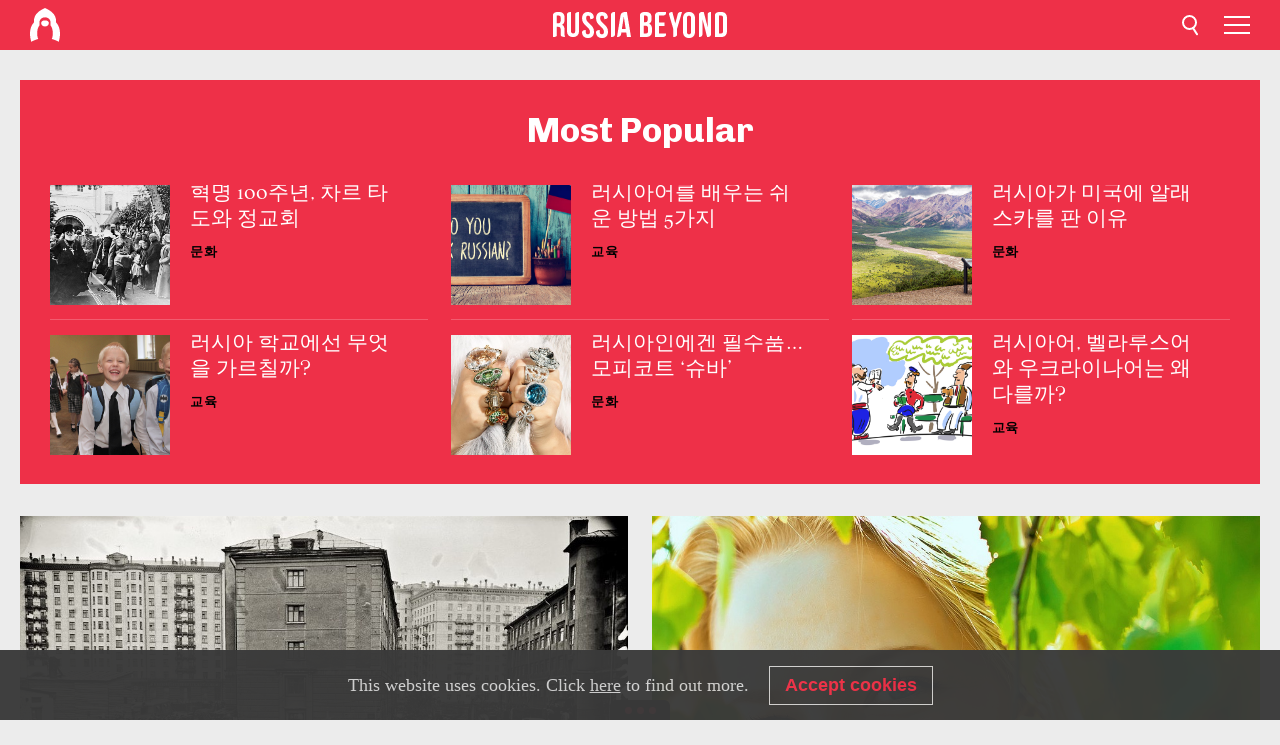

--- FILE ---
content_type: text/html; charset=UTF-8
request_url: https://kr.rbth.com/
body_size: 5568
content:
<!DOCTYPE html><html lang="ko-KR" prefix="og: http://ogp.me/ns#"><head><meta charset="UTF-8"/><meta name="apple-mobile-web-app-capable" content="no"/><meta name="format-detection" content="telephone=yes"/><meta name="viewport" content="width=device-width, initial-scale=1.0, user-scalable=yes" /><meta name="HandheldFriendly" content="true"/><meta name="MobileOptimzied" content="width"/><meta http-equiv="cleartype" content="on"/><meta name="navigation" content="tabbed" /><title>Russia Beyond</title><link rel="icon" href="/favicon.ico" type="image/x-icon" sizes="any"/><link rel="icon" href="/favicon.svg" type="image/svg+xml" /><meta property="og:site_name" content="meta.og.site_name" /><meta property="twitter:site" content="meta.og.site_name" /><meta name="description" content="meta.index.description" /><meta property="og:url" content="https://kr.rbth.com" /><meta property="og:description" content="meta.index.description" /><meta name="twitter:title" content="Russia Beyond" /><meta name="keywords" content="meta.index.keywords"/><meta name="yandex-verification" content="4dfb3f0b0e5289ea" /><meta name="yandex-verification" content="cdc69d232ce59715" /><meta property="og:title" content="Russia Beyond"/><meta property="og:type" content="website"/><meta property="og:image:type" content="image/jpeg" /><meta property="og:image:width" content="1200"><meta property="og:image:height" content="630"><meta property="og:image" content="https://kr.rbth.com/rbth/img/logo/png/og-logo.png"/><meta name="twitter:image" content="https://kr.rbth.com/rbth/img/logo/png/og-logo.png" /><meta property="og:locale" content="meta.og.locale"><meta property="fb:app_id" content="comments.facebook.app_id"/><meta property="fb:pages" content="544693285595065" /><meta name="twitter:site" content="meta.twitter.site"/><meta name="twitter:domain" content="meta.twitter.domain"/><meta name="google-site-verification" content="nypZy-AcrX7yig8kFK2R2_oVGMywzZCWyw8HVkk_GAY" /><link rel="stylesheet" href="https://cdni.rbth.com/rbth/view/css/main.css?v=315661400041232335348989"/><link rel="stylesheet" href="https://cdni.rbth.com/rbth/view/css/sharing.css?v=4240"/><link rel="stylesheet" href="https://cdni.rbth.com/rbth/view/css/explainer.css?v=12"/><!-- START GLOBAL LANG --><script>
            window.rbthConf = window.rbthConf || {};
            window.rbthConf.lang = window.rbthConf.lang || null;
            window.rbthConf.lang = 'kr';
            window.rbthConf.url = window.rbthConf.url || null;
            window.rbthConf.url = 'https://' +  window.rbthConf.lang + '.rbth.com';
        </script><!-- END GLOBAL LANG --><script type='text/javascript'>var _sf_startpt=(new Date()).getTime();</script><link rel="stylesheet" href="https://cdni.rbth.com/rbth/view/css/cookies.css"><script>window.yaContextCb = window.yaContextCb || []</script><script src="https://yandex.ru/ads/system/context.js" async></script><style media="screen">
        .adfox-banner-slot > div[id^="adfox_"]:not(:empty) > div {
            margin: 15px auto;
        }

        .adfox-banner-slot > div[id^="adfox_"]:empty {
            display: none;
        }
    </style><!-- Yandex.Metrika counter --><script type="text/javascript" >
   (function(m,e,t,r,i,k,a){m[i]=m[i]||function(){(m[i].a=m[i].a||[]).push(arguments)};
   m[i].l=1*new Date();k=e.createElement(t),a=e.getElementsByTagName(t)[0],k.async=1,k.src=r,a.parentNode.insertBefore(k,a)})
   (window, document, "script", "https://mc.yandex.ru/metrika/tag.js", "ym");

   ym(88818503, "init", {
        clickmap:true,
        trackLinks:true,
        accurateTrackBounce:true,
        webvisor:true
   });
</script><noscript><div><img src="https://mc.yandex.ru/watch/88818503" style="position:absolute; left:-9999px;" alt="" /></div></noscript><!-- /Yandex.Metrika counter --></head><body><script type="application/ld+json">
        {
            "@context": "http://schema.org",
            "@type": "Organization",
            "url": "https://kr.rbth.com",
            "logo": "https://kr.rbth.com/rbth/img/logo/png/60x60_red.png",
            "name": "Russia Beyond",
            "legalName": "Autonomous Non-profit Organization \"TV-Novosti\"",
            "sameAs": [
                "http://www.facebook.com/russiabeyond",
                "https://twitter.com/russiabeyond",
                "https://www.youtube.com/user/RBTHvideo",
                "https://www.instagram.com/russiabeyond/",
                "https://zen.yandex.ru/russiabeyond"
            ],
            "potentialAction": {
                "@type": "SearchAction",
                "target": "https://kr.rbth.com/search?q={search_term_string}",
                "query-input": "required name=search_term_string"
            }
        }
    </script><div class="layout"><div class="layout__wrapper"><header class="layout__header"><div class="header" id="app-header"><div class="header__wrapper"><div class="header__logo"><div class="logo"><div class="logo__cover logo__cover_header"><a href="/"></a></div><div class="logo__content logo__content_header"><a href="/"></a></div></div></div><div class="header__langs"><div class="buttons"><div class="buttons__langs-menu buttons__langs-menu_header">
                Korean
            </div></div><div class="nav"><div class="nav__wrapper nav__wrapper_langs_header"><ul class="nav__row nav__row_langs_header"><li class="nav__item nav__item_langs_header"><a href="https://id.rbth.com">Bahasa Indonesia</a></li><li class="nav__item nav__item_langs_header"><a href="https://de.rbth.com">Deutsch</a></li><li class="nav__item nav__item_langs_header"><a href="https://www.rbth.com">English</a></li><li class="nav__item nav__item_langs_header"><a href="https://es.rbth.com">Español</a></li><li class="nav__item nav__item_langs_header"><a href="https://fr.rbth.com">Français</a></li><li class="nav__item nav__item_langs_header"><a href="https://hr.rbth.com">Hrvatski</a></li><li class="nav__item nav__item_langs_header"><a href="https://it.rbth.com">Italiano</a></li><li class="nav__item nav__item_langs_header"><a href="https://br.rbth.com">Português</a></li><li class="nav__item nav__item_langs_header"><a href="https://si.rbth.com">Slovenščina</a></li><li class="nav__item nav__item_langs_header"><a href="https://kr.rbth.com">Korean</a></li><li class="nav__item nav__item_langs_header"><a href="https://jp.rbth.com">日本語</a></li><li class="nav__item nav__item_langs_header"><a href="https://bg.rbth.com">Български</a></li><li class="nav__item nav__item_langs_header"><a href="https://mk.rbth.com">Македонски</a></li><li class="nav__item nav__item_langs_header"><a href="https://rs.rbth.com">Српски</a></li><li class="nav__item nav__item_langs_header"><a href="https://ru.rbth.com">По-русски</a></li></ul></div></div></div><div class="header__nav">    <div class="nav">
        <ul class="nav__row nav__row_header">
                    <li class="nav__item nav__item_header">
                <a href="/business">
                    경제
                </a>
            </li>
                    <li class="nav__item nav__item_header">
                <a href="/culture">
                    문화
                </a>
            </li>
                    <li class="nav__item nav__item_header">
                <a href="/education">
                    교육
                </a>
            </li>
                    <li class="nav__item nav__item_header">
                <a href="/science">
                    과학
                </a>
            </li>
                    <li class="nav__item nav__item_header">
                <a href="/travel">
                    여행
                </a>
            </li>
                </ul>
    </div>
</div></div></div></header><div class="layout__content"><div class="control-width"><div class="rows"><div class="rows__wrapper rows__wrapper_main"><div class="main-stories main-stories_mobile stories"></div><div class="rows__column rows__column_2_main"><div class="main-stories main-stories_desktop stories"></div><div id="app-how-to"></div></div><div class="rows__column rows__column_nbc-news_wrapper">
<div class="rows__column_nbc-news">
    <div class="listing">
        <div class="listing__content listing__content_nbc-news">
                    <div class="listing__heading listing__heading_nbc-news ">
                
                    Most Popular
                
            </div>
                    <ul class="listing__rows listing__rows_nbc-news">
                            <li class="listing__column listing__column_nbc-news listing__column_nbc-news_1">
                                    <div class="card">
                        <div class="card__wrapper card__wrapper_nbc-news card__wrapper_nbc-news_1">
                                                    <div class="card__cover card__cover_nbc-news card__cover_nbc-news_1">
                                <div class="cover">
                                    <div class="cover__media ">
                                    <a href="/politics/2017/03/15/hyeogmyeong-100junyeon-careu-tadowa-jeonggyohoe_719926" aria-label="혁명 100주년, 차르 타도와 정교회">
                                        <span class="cover__media-center">
                                            <img src="https://mf.b37mrtl.ru/rbthmedia/images/all/2017/03/10/emperor-nicholas-ii-rian_00024341_b.jpg" class="cover__image" alt="" />
                                        </span>
                                    </a>
                                    </div>
                                </div>
                            </div>
                                                    <div class="card__heading card__heading_nbc-news card__heading_nbc-news_1">
                <a href="/politics/2017/03/15/hyeogmyeong-100junyeon-careu-tadowa-jeonggyohoe_719926">
        혁명 100주년, 차르 타도와 정교회
        </a>
    </div>

                        <div class="card__tags card__tags_nbc-news">
                                <div class="tags">
        <div class="tags__wrapper tags__wrapper_nbc-news">
                                                                                                                                                                                                                                                                                                                                                    </div>
    </div>
                        </div>
                            <div class="card__category card__category_nbc-news card__category_nbc-news_1">
        <a href="/culture">
        문화
        </a>
    </div>
                                                </div>
                    </div>
                </li>
                            <li class="listing__column listing__column_nbc-news listing__column_nbc-news_2">
                                    <div class="card">
                        <div class="card__wrapper card__wrapper_nbc-news card__wrapper_nbc-news_2">
                                                    <div class="card__cover card__cover_nbc-news card__cover_nbc-news_2">
                                <div class="cover">
                                    <div class="cover__media ">
                                    <a href="/arts/2016/02/03/564467" aria-label="러시아어를 배우는 쉬운 방법 5가지">
                                        <span class="cover__media-center">
                                            <img src="https://mf.b37mrtl.ru/rbthmedia/images/all/2016/01/20/russian_language_f6fjta_top.jpg" class="cover__image" alt="" />
                                        </span>
                                    </a>
                                    </div>
                                </div>
                            </div>
                                                    <div class="card__heading card__heading_nbc-news card__heading_nbc-news_2">
                <a href="/arts/2016/02/03/564467">
        러시아어를 배우는 쉬운 방법 5가지
        </a>
    </div>

                        <div class="card__tags card__tags_nbc-news">
                                <div class="tags">
        <div class="tags__wrapper tags__wrapper_nbc-news">
                                                                                    </div>
    </div>
                        </div>
                            <div class="card__category card__category_nbc-news card__category_nbc-news_2">
        <a href="/education">
        교육
        </a>
    </div>
                                                </div>
                    </div>
                </li>
                            <li class="listing__column listing__column_nbc-news listing__column_nbc-news_3">
                                    <div class="card">
                        <div class="card__wrapper card__wrapper_nbc-news card__wrapper_nbc-news_3">
                                                    <div class="card__cover card__cover_nbc-news card__cover_nbc-news_3">
                                <div class="cover">
                                    <div class="cover__media ">
                                    <a href="/arts/2014/04/08/44269" aria-label="러시아가 미국에 알래스카를 판 이유">
                                        <span class="cover__media-center">
                                            <img src="https://mf.b37mrtl.ru/rbthmedia/images/web/kr-rbth/images/2014-04/top/Alamy_LegionMedia_D5H2CG_top.jpg" class="cover__image" alt="" />
                                        </span>
                                    </a>
                                    </div>
                                </div>
                            </div>
                                                    <div class="card__heading card__heading_nbc-news card__heading_nbc-news_3">
                <a href="/arts/2014/04/08/44269">
        러시아가 미국에 알래스카를 판 이유
        </a>
    </div>

                        <div class="card__tags card__tags_nbc-news">
                                <div class="tags">
        <div class="tags__wrapper tags__wrapper_nbc-news">
                                                                                    </div>
    </div>
                        </div>
                            <div class="card__category card__category_nbc-news card__category_nbc-news_3">
        <a href="/culture">
        문화
        </a>
    </div>
                                                </div>
                    </div>
                </li>
                            <li class="listing__column listing__column_nbc-news listing__column_nbc-news_4">
                                    <div class="card">
                        <div class="card__wrapper card__wrapper_nbc-news card__wrapper_nbc-news_4">
                                                    <div class="card__cover card__cover_nbc-news card__cover_nbc-news_4">
                                <div class="cover">
                                    <div class="cover__media ">
                                    <a href="/society/2014/05/31/44663" aria-label="러시아 학교에선 무엇을 가르칠까?">
                                        <span class="cover__media-center">
                                            <img src="https://mf.b37mrtl.ru/rbthmedia/images/web/kr-rbth/images/2014-05/top/PhotoXPress_2882601_673.jpg" class="cover__image" alt="" />
                                        </span>
                                    </a>
                                    </div>
                                </div>
                            </div>
                                                    <div class="card__heading card__heading_nbc-news card__heading_nbc-news_4">
                <a href="/society/2014/05/31/44663">
        러시아 학교에선 무엇을 가르칠까?
        </a>
    </div>

                        <div class="card__tags card__tags_nbc-news">
                                <div class="tags">
        <div class="tags__wrapper tags__wrapper_nbc-news">
                                                                                    </div>
    </div>
                        </div>
                            <div class="card__category card__category_nbc-news card__category_nbc-news_4">
        <a href="/education">
        교육
        </a>
    </div>
                                                </div>
                    </div>
                </li>
                            <li class="listing__column listing__column_nbc-news listing__column_nbc-news_5">
                                    <div class="card">
                        <div class="card__wrapper card__wrapper_nbc-news card__wrapper_nbc-news_5">
                                                    <div class="card__cover card__cover_nbc-news card__cover_nbc-news_5">
                                <div class="cover">
                                    <div class="cover__media ">
                                    <a href="/arts/2014/02/02/43791" aria-label="러시아인에겐 필수품… 모피코트 ‘슈바’">
                                        <span class="cover__media-center">
                                            <img src="https://mf.b37mrtl.ru/rbthmedia/images/web/kr-rbth/images/2014-02/top/Y004-5156_top.jpg" class="cover__image" alt="" />
                                        </span>
                                    </a>
                                    </div>
                                </div>
                            </div>
                                                    <div class="card__heading card__heading_nbc-news card__heading_nbc-news_5">
                <a href="/arts/2014/02/02/43791">
        러시아인에겐 필수품… 모피코트 ‘슈바’
        </a>
    </div>

                        <div class="card__tags card__tags_nbc-news">
                                <div class="tags">
        <div class="tags__wrapper tags__wrapper_nbc-news">
                                                                                                                                                                                                                    </div>
    </div>
                        </div>
                            <div class="card__category card__category_nbc-news card__category_nbc-news_5">
        <a href="/culture">
        문화
        </a>
    </div>
                                                </div>
                    </div>
                </li>
                            <li class="listing__column listing__column_nbc-news listing__column_nbc-news_6">
                                    <div class="card">
                        <div class="card__wrapper card__wrapper_nbc-news card__wrapper_nbc-news_6">
                                                    <div class="card__cover card__cover_nbc-news card__cover_nbc-news_6">
                                <div class="cover">
                                    <div class="cover__media ">
                                    <a href="/opinion/2015/08/25/392349" aria-label="러시아어, 벨라루스어와 우크라이나어는 왜 다를까?">
                                        <span class="cover__media-center">
                                            <img src="https://mf.b37mrtl.ru/rbthmedia/images/web/kr-rbth/images/2015-08/top/Iorsh_langvg.jpg" class="cover__image" alt="" />
                                        </span>
                                    </a>
                                    </div>
                                </div>
                            </div>
                                                    <div class="card__heading card__heading_nbc-news card__heading_nbc-news_6">
                <a href="/opinion/2015/08/25/392349">
        러시아어, 벨라루스어와 우크라이나어는 왜 다를까?
        </a>
    </div>

                        <div class="card__tags card__tags_nbc-news">
                                <div class="tags">
        <div class="tags__wrapper tags__wrapper_nbc-news">
                                                                                    </div>
    </div>
                        </div>
                            <div class="card__category card__category_nbc-news card__category_nbc-news_6">
        <a href="/education">
        교육
        </a>
    </div>
                                                </div>
                    </div>
                </li>
                        </ul>
        </div>
    </div>
</div>
</div></div></div></div><div class="control-width control-width_padding"><div class="rows"><div class="rows__wrapper"><div class="rows__column rows__column_3"></div><div class="rows__column rows__column_5"></div><div class="rows__column rows__column_6"><div id="app-main-news-bottom"></div></div></div></div></div></div><script src="https://code.jquery.com/jquery-3.3.1.min.js"></script><script>
    window.subscribe = window.subscribe || {};
    window.subscribe = {
        'tr': {
            'lang': 'ko-KR',
            'title': '',
            'subtitle': "",
            'text': "",
            'placeholder': '',
            'button': '',
            'completeTitle': '',
            'completeSubtitle': '',
            'completeButton': '',
            'mobileTitle': '',
            'urlw': '',
        }
    };
</script><script>
                        var footerCopyright = 'footer.copyright.text',
                            footerSocials = [
                                {icon: 'twitter', href: 'footer.social.twitter.link'},
                                {icon: 'youtube', href: 'footer.social.youtube.link'},
                                {icon: 'pinterest', href: 'footer.social.pinterest.link'},
                                {icon: 'linked-in', href: 'footer.social.linked-in.link'},
                                {icon: 'rss', href: 'footer.social.rss.link'},
                                {icon: 'yandex-zen', href: 'footer.social.yandex-zen.link'},
                                {icon: 'vk', href: 'footer.social.vk.link'},
                                {icon: 'telegram', href: 'footer.social.telegram.link'},
                                {icon: 'line', href: 'footer.social.line.link'},
                                {icon: 'rumble', href: 'footer.social.rumble.link'},
                                {icon: 'odysee', href: 'footer.social.odysee.link'},
                                {icon: 'taringa', href: 'footer.social.taringa.link'},
                                {icon: 'ok', href: 'footer.social.ok.link'},
                            ]
                    </script><style>
                        .social__link_facebook,
                        .social__link_instagram {
                            display: none !important;
                        }
                    </style><div class="layout__footer"><link rel="stylesheet" href="https://cdni.rbth.com/rbth/view/css/news_view.css?v=315661400041232335348989"/><link rel="stylesheet" href="https://cdni.rbth.com/rbth/view/css/sharing.css?v=4240"/><link rel="stylesheet" href="https://cdni.rbth.com/rbth/view/css/explainer.css?v=12"/><div id="app-footer"></div></div></div></div><script>
        function adsDesktopBillboard() {
            window.yaContextCb.push(()=>{
                Ya.adfoxCode.create({
                    ownerId: 258144,
                    containerId: 'adfox_166005584166917666',
                    params: {
                        pp: 'g',
                        ps: 'fyda',
                        p2: 'y',
                        puid1: '',
                        puid2: '',
                        puid3: '',
                        puid4: '',
                        puid5: '',
                        puid63: ''
                    }
                })
            });
        };

        function adsMobileBillboard() {
            window.yaContextCb.push(()=>{
                Ya.adfoxCode.create({
                    ownerId: 258144,
                    containerId: 'adfox_16600558884169906',
                    params: {
                        pp: 'h',
                        ps: 'fyda',
                        p2: 'y',
                        puid1: '',
                        puid2: '',
                        puid3: '',
                        puid4: '',
                        puid5: '',
                        puid63: ''
                    }
                })
            });
        };

        function adsSidebanner() {
            window.yaContextCb.push(()=>{
                Ya.adfoxCode.create({
                    ownerId: 258144,
                    containerId: 'adfox_166005598078458837',
                    params: {
                        pp: 'g',
                        ps: 'fyda',
                        p2: 'fsyt',
                        puid1: '',
                        puid2: '',
                        puid3: '',
                        puid4: '',
                        puid5: '',
                        puid63: ''
                    }
                })
            });
        };

        function adsMobileBanner() {
            window.yaContextCb.push(()=>{
                Ya.adfoxCode.create({
                    ownerId: 258144,
                    containerId: 'adfox_166005600543321220',
                    params: {
                        pp: 'h',
                        ps: 'fyda',
                        p2: 'fsyt',
                        puid1: '',
                        puid2: '',
                        puid3: '',
                        puid4: '',
                        puid5: '',
                        puid63: ''
                    }
                })
            });
        };

        var adsModeIsMobile = false;

        function changeMode(is_mobile) {
            if (adsModeIsMobile && !is_mobile) {
                adsDesktopBillboard();
                adsSidebanner();
            }
            else if (!adsModeIsMobile && is_mobile) {
                adsMobileBillboard();
                adsMobileBanner();
            }
        }

        (function() {
            var throttle = function(type, name, obj) {
                obj = obj || window;
                var running = false;
                var func = function() {
                    if (running) { return; }
                    running = true;
                    requestAnimationFrame(function() {
                        obj.dispatchEvent(new CustomEvent(name));
                        running = false;
                    });
                };
                obj.addEventListener(type, func);
            };

            throttle("resize", "optimizedResize");
        })();

        window.addEventListener("load", function(e) {
            adsModeIsMobile = window.innerWidth <= 768;
            if (adsModeIsMobile) {
                adsMobileBillboard();
                adsMobileBanner();
            }
            else {
                adsDesktopBillboard();
                adsSidebanner();
            }
        });

        window.addEventListener("optimizedResize", function(e) {
            var isMobile = e.target.outerWidth <= 768;
            changeMode(isMobile);
        });
    </script><script>
    window.addEventListener('message', function(event) {
        if (!event.data) {
            return;
        }

        if (event.data.type && event.data.type === "QUIZ_UPDATE_HEIGHT" && !!document.getElementById('quiz_' + event.data.payload.quizID)) {
            document.getElementById('quiz_' + event.data.payload.quizID).style.height = event.data.payload.height + "px";
        }

        if (event.data.type && event.data.type === "QUIZ_NEXT_QUESTION" && !!document.getElementById('quiz_' + event.data.payload.quizID)) {
            window.scrollTo(0, document.getElementById('quiz_' + event.data.payload.quizID).getBoundingClientRect().top + window.pageYOffset - 25)
        }
    }, false);
</script><script defer="defer" src="https://cdni.rbth.com/rbth/view/main.min.js?v=31562340004111236531721"></script><script>
            var langs = JSON.parse('[{"label":"Bahasa Indonesia","url":"https:\/\/id.rbth.com","active":false,"code":"id","withadventures":false},{"label":"Deutsch","url":"https:\/\/de.rbth.com","active":false,"code":"de","withadventures":false},{"label":"English","url":"https:\/\/www.rbth.com","active":false,"code":"www","withadventures":true},{"label":"Espa\u00f1ol","url":"https:\/\/es.rbth.com","active":false,"code":"es","withadventures":true},{"label":"Fran\u00e7ais","url":"https:\/\/fr.rbth.com","active":false,"code":"fr","withadventures":true},{"label":"Hrvatski","url":"https:\/\/hr.rbth.com","active":false,"code":"hr","withadventures":false},{"label":"Italiano","url":"https:\/\/it.rbth.com","active":false,"code":"it","withadventures":false},{"label":"Portugu\u00eas","url":"https:\/\/br.rbth.com","active":false,"code":"br","withadventures":true},{"label":"Sloven\u0161\u010dina","url":"https:\/\/si.rbth.com","active":false,"code":"si","withadventures":false},{"label":"\u65e5\u672c\u8a9e","url":"https:\/\/jp.rbth.com","active":false,"code":"jp","withadventures":false},{"label":"\u0411\u044a\u043b\u0433\u0430\u0440\u0441\u043a\u0438","url":"https:\/\/bg.rbth.com","active":false,"code":"bg","withadventures":true},{"label":"\u041c\u0430\u043a\u0435\u0434\u043e\u043d\u0441\u043a\u0438","url":"https:\/\/mk.rbth.com","active":false,"code":"mk","withadventures":false},{"label":"\u0421\u0440\u043f\u0441\u043a\u0438","url":"https:\/\/rs.rbth.com","active":false,"code":"rs","withadventures":true},{"label":"\u041f\u043e-\u0440\u0443\u0441\u0441\u043a\u0438","url":"https:\/\/ru.rbth.com","active":false,"code":"ru","withadventures":true}]')
            langs = langs.map((lang) => {
                lang.url = window.location.origin.replace(
                    /(https?:\/\/)([a-z0-9]+(?=[.]|[-]))(.*)/g,
                    '$1' + lang.code + (window.location.host === 'rbth.ru' ? '.rbth.com' : '$3')
                );

                return lang;
            });
        </script><div class="cookies__banner js-cookies-banner"><div class="cookies__banner-wrapper"><p class="cookies__banner-text">This website uses cookies. Click <a href="/privacy" target="_blank">here</a> to find out more.</p><a class="cookies__banner-button js-cookies-button">Accept cookies</a></div></div><script src='https://cdni.rbth.com/rbth/view/cookies.min.js?v=2'></script><script>(function(d, s, id) {
	        var js, fjs = d.getElementsByTagName(s)[0];
	        if (d.getElementById(id)) return;
	        js = d.createElement(s); js.id = id;
	        js.src = "//connect.facebook.net/en_US/sdk.js#xfbml=1&appId=350873245081004&version=v2.5";
	        fjs.parentNode.insertBefore(js, fjs);
	    }(document, 'script', 'facebook-jssdk'));</script><script async src="https://cdni.rbth.com/rbth/js/pushes/notification.js?v=15"></script></body></html>

--- FILE ---
content_type: text/css
request_url: https://cdni.rbth.com/rbth/view/css/main.css?v=315661400041232335348989
body_size: 10708
content:
@import url(https://fonts.googleapis.com/css?family=Chivo&display=swap);@import url(https://fonts.googleapis.com/css?family=Chivo:400,400i,700,700i,900,900i&subset=latin-ext&display=swap);html{-ms-text-size-adjust:100%;-webkit-text-size-adjust:100%}body{margin:0}article,aside,details,figcaption,figure,footer,header,hgroup,main,nav,section,summary{display:block}audio,canvas,progress,video{display:inline-block;vertical-align:baseline}audio:not([controls]){display:none;height:0}[hidden],template{display:none}a{background:transparent}a:active,a:hover{outline:0}abbr[title]{border-bottom:1px dotted}b,strong{font-weight:700}dfn{font-style:italic}mark{background:#ff0;color:#000}small{font-size:80%}sub,sup{font-size:75%;line-height:0;position:relative;vertical-align:baseline}sup{top:-.5em}sub{bottom:-.25em}img{border:0}svg:not(:root){overflow:hidden}hr{box-sizing:content-box;height:0}pre{overflow:auto}code,kbd,pre,samp{font-family:monospace,monospace;font-size:1em}button,input,optgroup,select,textarea{color:inherit;font:inherit;margin:0}button{overflow:visible}button,select{text-transform:none}button,html input[type=button],input[type=reset],input[type=submit]{-webkit-appearance:button;cursor:pointer}button[disabled],html input[disabled]{cursor:default}button::-moz-focus-inner,input::-moz-focus-inner{border:0;padding:0}input{line-height:normal}input[type=checkbox],input[type=radio]{box-sizing:border-box;padding:0}input[type=number]::-webkit-inner-spin-button,input[type=number]::-webkit-outer-spin-button{height:auto}input[type=search]{-webkit-appearance:textfield;box-sizing:content-box}input[type=search]::-webkit-search-cancel-button,input[type=search]::-webkit-search-decoration{-webkit-appearance:none}fieldset{border:1px solid silver;margin:0 2px;padding:.35em .625em .75em}legend{border:0;padding:0}textarea{overflow:auto}optgroup{font-weight:700}table{border-collapse:collapse;border-spacing:0}*,td,th{padding:0}*{margin:0}html{font-size:100.01%}body{font-size:62.5%}body,html{height:100%}img{pointer-events:none;-moz-user-select:none;-webkit-user-select:none;-ms-user-select:none;user-select:none}body{background-color:#ececec;-webkit-font-smoothing:antialiased;overflow-x:hidden;width:100%}@media (max-width:684px){.open-footer{overflow:hidden}}@media (max-width:1000px){.open-mobile-menu{overflow:hidden}}@font-face{font-family:Wremena Regular;src:url("/rbth/fonts/Wremena/Regular/Wremena_Regular.eot");src:local("\263A"),url("/rbth/fonts/Wremena/Regular/Wremena_Regular.woff") format("woff"),url("/rbth/fonts/Wremena/Regular/Wremena_Regular.ttf") format("truetype"),url("/rbth/fonts/Wremena/Regular/Wremena_Regular.svg") format("svg");font-weight:400;font-style:normal;font-display:swap}@font-face{font-family:Wremena Bold;src:url("/rbth/fonts/Wremena/Bold/Wremena_Bold.eot");src:local("\263A"),url("/rbth/fonts/Wremena/Bold/Wremena_Bold.woff") format("woff"),url("/rbth/fonts/Wremena/Bold/Wremena_Bold.ttf") format("truetype"),url("/rbth/fonts/Wremena/Bold/Wremena_Bold.svg") format("svg");font-weight:400;font-style:normal;font-display:swap}.card__heading_main-banner,.card__heading_main-news,.card__heading_main-news-bottom,.card__heading_random-news,.listing__column_promobox_1 .card__heading,.listing__column_promobox_2 .card__heading,.listing__column_promobox_3 .card__heading,.listing__column_promobox_3:first-child .card__heading,.listing__column_promobox_4 .card__heading,.listing__column_promobox_4:first-child .card__heading,.listing__column_promobox_5 .card__heading{font-family:Wremena Bold,Times New Roman,serif}.card__heading_nbc-news,.card__summary_main-banner{font-family:Wremena Regular,Times New Roman,serif}.listing__carousel_how-to,.listing__rows_main-news,.listing__rows_main-news-bottom,.listing__rows_nbc-news,.listing__rows_random-news,.rows__wrapper_category,.rows__wrapper_main,.rows__wrapper_short-story{display:-webkit-box;display:-moz-flex;display:-ms-flexbox;display:flex}.card__category_how-to a,.card__category_main-news-bottom a,.card__category_main-news a,.card__category_nbc-news a,.card__category_promobox a,.card__category_random-news a,.card__heading_how-to a,.card__heading_main-banner a,.card__heading_main-news-bottom a,.card__heading_main-news a,.card__heading_nbc-news a,.card__heading_promobox a,.card__heading_random-news a,.card__summary_main-banner a,.logo a,.nav__item_langs_footer a,.nav__item_langs_header a{color:inherit;text-decoration:none}.listing__column_how-to,.listing__column_main-news,.listing__column_main-news-bottom,.listing__column_nbc-news,.listing__column_promobox,.listing__column_random-news,.social__row{display:inline-block;vertical-align:top}.card__heading_main-news a:hover,.listing__column_how-to:hover .card__heading a,.listing__column_main-news-bottom:hover .card__heading a,.listing__column_main-news:hover .card__heading a,.listing__column_promobox:hover .card__heading a,.listing__column_random-news:hover .card__heading a{color:#ee3048;transition:color .3s ease}.card__category_main-news a:hover,.card__category a:hover{color:#e87382}.card__cover_main-news a:hover,.listing__column_main-news-bottom:hover .card__cover a,.listing__column_main-news:hover .card__cover a,.listing__column_nbc-news:hover .card__cover a,.listing__column_promobox:hover .card__cover a,.listing__column_random-news:hover .card__cover a{opacity:.95;transition:opacity .3s ease}.listing__column_main-news-bottom:hover,.listing__column_main-news:hover,.listing__column_random-news:hover{box-shadow:0 0 11px 0 rgba(0,0,0,.09);transition:box-shadow .1s cubic-bezier(.45,.05,.55,.95)}.layout__wrapper{overflow:hidden;min-width:300px}.layout__banners,.layout__breaking{padding:20px;text-align:center;border:1px solid #868686}.layout__header{background-color:#ee3048;position:fixed;z-index:99;width:100%}@media (min-width:1495px){.layout__content{padding-top:80px}}@media (max-width:1495px){.layout__content{padding-top:50px}}.layout__breaking{margin-bottom:10px;background-color:#f66}.layout__banners{margin-bottom:10px;background-color:#fcf;background-color:#cfc}.layout__column{list-style:none;min-height:100px;box-sizing:border-box}.layout__footer{position:fixed;left:0;bottom:0;width:100%;z-index:999}.control-width{max-width:1600px;margin:0 auto}.control-width_padding{padding:0 20px}.rows__wrapper_main{background-color:#fff;margin-bottom:30px;-webkit-box-direction:normal;-webkit-box-orient:horizontal;-ms-flex-direction:row;flex-direction:row;-ms-flex-wrap:wrap;flex-wrap:wrap}@media (min-width:1200px){.rows__wrapper_main{overflow:hidden;position:relative;margin-bottom:10px}}.rows__column{display:inline-block;vertical-align:top;width:100%}.rows__column_1,.rows__column_1_main{width:74%}.rows__column_1_main{flex:0 0 74%}@media (min-width:1200px){.rows__column_1_main{border-right:1px solid #e3e3e3;box-sizing:border-box}}@media (max-width:1200px){.rows__column_1_main{border-bottom:2px solid #ee3048}}.rows__column_2,.rows__column_2_main{width:26%}.rows__column_1,.rows__column_2{position:relative}@media (max-width:1200px){.rows__column_1,.rows__column_2{width:100%;flex:0 0 100%}}@media (max-width:1200px){.rows__column_1_main,.rows__column_2_main{flex:0 0 100%}}@media (max-width:1200px){.rows__column_2_main{order:3}}@media (max-width:479px){.rows__column_1{height:auto}}@media (max-width:1000px){.rows__column_2{height:auto}}.rows__column_nbc-news_wrapper{padding:30px 20px 0;background-color:#ececec}@media (max-width:1200px){.rows__column_nbc-news_wrapper{padding:30px 20px}}@media (max-width:684px){.rows__column_nbc-news_wrapper{padding:30px 0}}.rows__column_nbc-news{padding:37px 30px 15px;box-sizing:border-box;width:auto;background-color:#ee3048;display:block}@media (max-width:1200px){.rows__column_nbc-news{padding:37px 20px 6px}}@media (max-width:1000px){.rows__column_nbc-news{padding-top:25px}}.rows__column_random-news{margin-bottom:-30px;background-color:#ececec}.rows__wrapper_category{-webkit-box-direction:normal;-webkit-box-orient:horizontal;-ms-flex-direction:row;flex-direction:row;-ms-flex-wrap:wrap;flex-wrap:wrap;-webkit-box-pack:start;-ms-flex-pack:start;justify-content:flex-start;-ms-flex-line-pack:stretch;align-content:stretch;-webkit-box-align:stretch;-ms-flex-align:stretch;-moz-align-items:stretch;align-items:stretch;margin-right:-.9375%;margin-left:-.9375%;padding-bottom:30px;position:relative}@media (max-width:1500px){.rows__wrapper_category{margin-right:-1%;margin-left:-1%}}@media (max-width:1400px){.rows__wrapper_category{margin-right:-1.07143%;margin-left:-1.07143%}}@media (max-width:1300px){.rows__wrapper_category{margin-right:-1.15385%;margin-left:-1.15385%}}@media (max-width:1200px){.rows__wrapper_category{margin:0;padding-bottom:0}}.rows__column_category{-ms-flex:0 0 98.125%;flex:0 0 98.125%;width:98.125%;margin-left:.9375%;margin-right:.9375%}@media (max-width:1500px){.rows__column_category{-ms-flex:0 0 98%;flex:0 0 98%;width:98%;margin-left:1%;margin-right:1%}}@media (max-width:1400px){.rows__column_category{-ms-flex:0 0 97.85714%;flex:0 0 97.85714%;width:97.85714%;margin-left:1.07143%;margin-right:1.07143%}}@media (max-width:1300px){.rows__column_category{-ms-flex:0 0 97.69231%;flex:0 0 97.69231%;width:97.69231%;margin-left:1.15385%;margin-right:1.15385%}}@media (max-width:1200px){.rows__column_category{-ms-flex:0 0 100%;flex:0 0 100%;width:100%;margin-left:0;margin-right:0}}.rows__column_category_left{align-self:flex-end;margin-bottom:-30px;-ms-flex:0 0 73.125%;flex:0 0 73.125%;width:73.125%;margin-right:.9375%;margin-left:.9375%}@media (max-width:1500px){.rows__column_category_left{-ms-flex:0 0 68%;flex:0 0 68%;width:68%;margin-left:1%;margin-right:1%}}@media (max-width:1400px){.rows__column_category_left{-ms-flex:0 0 67.85714%;flex:0 0 67.85714%;width:67.85714%;margin-left:1.07143%;margin-right:1.07143%}}@media (max-width:1300px){.rows__column_category_left{-ms-flex:0 0 65.69231%;flex:0 0 65.69231%;width:65.69231%;margin-left:1.15385%;margin-right:1.15385%}}@media (max-width:1200px){.rows__column_category_left{-ms-flex:1 0 100%;flex:1 0 100%;-ms-flex-order:2;order:2;width:100%;margin:0}}.rows__column_category_right{position:relative;z-index:2;align-self:flex-end;-ms-flex:1 0 23.125%;flex:1 0 23.125%;width:23.125%;margin-left:.9375%;margin-right:.9375%}@media (max-width:1500px){.rows__column_category_right{-ms-flex:0 0 28%;flex:0 0 28%;width:28%;margin-left:1%;margin-right:1%}}@media (max-width:1400px){.rows__column_category_right{-ms-flex:0 0 27.85714%;flex:0 0 27.85714%;width:27.85714%;margin-left:1.07143%;margin-right:1.07143%}}@media (max-width:1300px){.rows__column_category_right{-ms-flex:0 0 29.69231%;flex:0 0 29.69231%;width:29.69231%;margin-left:1.15385%;margin-right:1.15385%}}@media (max-width:1200px){.rows__column_category_right{-ms-flex:1 0 100%;flex:1 0 100%;width:100%;margin:0 -20px 30px;background:#fff}}.rows__wrapper_short-story{-webkit-box-direction:normal;-webkit-box-orient:horizontal;-ms-flex-direction:row;flex-direction:row;-ms-flex-wrap:wrap;flex-wrap:wrap;-webkit-box-pack:start;-ms-flex-pack:start;justify-content:flex-start;-ms-flex-line-pack:stretch;align-content:stretch;-webkit-box-align:stretch;-ms-flex-align:stretch;-moz-align-items:stretch;align-items:stretch;margin-right:-.9375%;margin-left:-.9375%;padding:30px 0;position:relative}@media (max-width:1200px){.rows__wrapper_short-story{padding-top:0;margin:0;margin:0 -20px 30px}}.rows__column_short-story{-ms-flex:0 0 98.125%;flex:0 0 98.125%;width:98.125%;max-width:98.125%;margin-left:.9375%;margin-right:.9375%}@media (max-width:1200px){.rows__column_short-story{-ms-flex:0 0 97.5%;flex:0 0 97.5%;width:97.5%;max-width:97.5%;margin-left:1.25%;margin-right:1.25%;-ms-flex:0 0 100%;flex:0 0 100%;width:100%}}.rows__column_short-story_left{margin-bottom:-30px;-ms-flex:1 0 74.125%;flex:1 0 74.125%;width:74.125%;max-width:74.125%;margin-right:.9375%;margin-left:.9375%}@media (max-width:1200px){.rows__column_short-story_left{-ms-flex:1 0 100%;flex:1 0 100%;width:100%;max-width:100%;margin:auto}}.rows__column_short-story_right{-ms-flex:1 0 22.125%;flex:1 0 22.125%;width:22.125%;max-width:22.125%;margin-left:.9375%;margin-right:.9375%}@media (max-width:1200px){.rows__column_short-story_right{-ms-flex:1 0 100%;flex:1 0 100%;width:100%;max-width:100%;margin:0 0 30px}}.rows__wrapper_page-wide{position:relative}.listing__content_promobox{position:relative;overflow:hidden}@media (max-width:1200px){.listing__content_promobox{border-bottom:2px solid #ee3048;height:auto}}.listing .card__wrapper_1 .card__cover{background-position:50% 50%;background-size:auto 100%;background-repeat:no-repeat}@media (max-width:1000px){.listing__content_promobox_1{height:auto}}.listing__column_promobox_1{margin-bottom:0;position:relative;overflow:hidden;width:100%}@media (min-width:1000px){.listing__column_promobox_1{height:1080px}}@media (max-width:1000px){.listing__column_promobox_1{height:790px}}@media (max-width:684px){.listing__column_promobox_1{height:324px;margin-bottom:0;width:100%;left:auto;position:relative}}@media (max-width:479px){.listing__column_promobox_1{height:616px}}.listing__column_promobox_1 .card__cover{position:absolute;top:0;bottom:0;left:0;right:0;height:100%;padding-bottom:0;overflow:hidden}@media (max-width:684px){.listing__column_promobox_1 .card__cover{width:40%}}@media (max-width:479px){.listing__column_promobox_1 .card__cover{width:100%}}.listing__column_promobox_1 .card__footer{position:absolute;bottom:73px;width:62%;left:0;margin-top:0}@media (max-width:1000px){.listing__column_promobox_1 .card__footer{width:53%}}@media (max-width:684px) and (min-width:479px){.listing__column_promobox_1 .card__footer{background-color:#fff;left:40.77961%;right:0;top:0;bottom:0;margin:auto;width:auto}}@media (max-width:479px){.listing__column_promobox_1 .card__footer{bottom:20px;width:auto}}.listing__column_promobox_1 .card__category,.listing__column_promobox_1 .card__heading,.listing__column_promobox_1 .card__tags{background-color:#fff;margin:0 80px}@media (max-width:1000px){.listing__column_promobox_1 .card__category,.listing__column_promobox_1 .card__heading,.listing__column_promobox_1 .card__tags{margin:0 25px}}@media (max-width:479px){.listing__column_promobox_1 .card__category,.listing__column_promobox_1 .card__heading,.listing__column_promobox_1 .card__tags{margin:0 20px}}.listing__column_promobox_1 .card__heading{padding:16px 20px 0;font-size:37px;line-height:44px;color:#000}@media (max-width:1000px){.listing__column_promobox_1 .card__heading{font-size:30px;line-height:34px;padding:16px 25px 0}}@media (max-width:684px) and (min-width:479px){.listing__column_promobox_1 .card__heading{font-size:30px;line-height:35px;padding:30px 0 0}}@media (max-width:479px){.listing__column_promobox_1 .card__heading{font-size:25px;line-height:29px;padding:16px 20px 0}}.listing__column_promobox_1 .card__tags{position:relative;padding:2px 25px 0}@media (max-width:684px) and (min-width:479px){.listing__column_promobox_1 .card__tags{padding:2px 20px 0}}.listing__column_promobox_1 .card__category{padding:36px 25px 20px}@media (max-width:684px) and (min-width:479px){.listing__column_promobox_1 .card__category{padding:25px 0 20px}}.listing .card__wrapper_2 .card__cover{background-position:50% 50%;background-size:auto 100%;background-repeat:no-repeat}@media (max-width:1000px){.listing__content_promobox_2{height:auto}}.listing__column_promobox_2{margin-bottom:0;position:relative;overflow:hidden;width:50%}@media (min-width:1000px){.listing__column_promobox_2{height:1080px}}@media (max-width:1000px){.listing__column_promobox_2{height:790px}}@media (max-width:684px){.listing__column_promobox_2{height:324px;margin-bottom:0;width:100%;left:auto;position:relative}}@media (max-width:479px){.listing__column_promobox_2{height:616px}}.listing__column_promobox_2 .card__cover{position:absolute;top:0;bottom:0;left:0;right:0;height:100%;padding-bottom:0;overflow:hidden}@media (max-width:684px){.listing__column_promobox_2 .card__cover{width:40%}}@media (max-width:479px){.listing__column_promobox_2 .card__cover{width:100%}}.listing__column_promobox_2 .card__footer{position:absolute;bottom:80px;width:100%;left:0;margin-top:0}@media (max-width:1000px){.listing__column_promobox_2 .card__footer{bottom:25px}}@media (max-width:684px) and (min-width:479px){.listing__column_promobox_2 .card__footer{background-color:#fff;left:40.77961%;right:0;top:0;bottom:0;margin:auto;width:auto;border-top:1px solid #e3e3e3}}@media (max-width:479px){.listing__column_promobox_2 .card__footer{bottom:20px}}.listing__column_promobox_2:first-child .card__footer{border-top:0}.listing__column_promobox_2 .card__category,.listing__column_promobox_2 .card__heading,.listing__column_promobox_2 .card__tags{background-color:#fff;margin:0 80px}@media (max-width:1000px){.listing__column_promobox_2 .card__category,.listing__column_promobox_2 .card__heading,.listing__column_promobox_2 .card__tags{margin:0 25px}}@media (max-width:479px){.listing__column_promobox_2 .card__category,.listing__column_promobox_2 .card__heading,.listing__column_promobox_2 .card__tags{margin:0 20px}}.listing__column_promobox_2 .card__heading{padding:16px 20px 0;font-size:30px;line-height:34px;color:#000}@media (max-width:1000px){.listing__column_promobox_2 .card__heading{font-size:25px;line-height:29px}}@media (max-width:684px) and (min-width:479px){.listing__column_promobox_2 .card__heading{font-size:30px;line-height:35px;padding:30px 0 0}}.listing__column_promobox_2 .card__tags{position:relative;padding:2px 20px 0}@media (max-width:684px) and (min-width:479px){.listing__column_promobox_2 .card__tags{padding:2px 0 0}}.listing__column_promobox_2 .card__category{padding:36px 20px 20px}@media (max-width:684px) and (min-width:479px){.listing__column_promobox_2 .card__category{padding:25px 0 20px}}.listing .card__wrapper_3_1 .card__cover{background-position:50% 50%;background-size:auto 100%;background-repeat:no-repeat}.listing .card__wrapper_3_2 .card__cover,.listing .card__wrapper_3_3 .card__cover{height:0;width:100%;padding-bottom:56.25%;position:relative;overflow:hidden;background-size:cover}.listing .card__wrapper_3_3{padding-bottom:20px}.listing__content_promobox_3{position:static}@media (max-width:479px){.listing__content_promobox_3{padding:0}}.listing__column_promobox_3{width:40%;margin-left:60%;margin-bottom:0}@media (max-width:684px){.listing__column_promobox_3{width:50%;margin-left:0}}@media (max-width:479px){.listing__column_promobox_3{width:auto;margin:0 10px}}.listing__card_promobox_3{padding:0 40px;margin-top:40px}@media (max-width:1000px){.listing__card_promobox_3{padding:0 12.5px;margin-top:30px}}@media (max-width:479px){.listing__card_promobox_3{margin-top:20px;padding:0 10px}}.listing__column_promobox_3 .card__footer{position:relative;z-index:1}@media (min-width:1000px){.listing__column_promobox_3 .card__footer{margin-top:-31px}}@media (max-width:684px){.listing__column_promobox_3 .card__footer{margin-top:-24px}}.listing__column_promobox_3 .card__heading{font-size:25px;line-height:28px;color:#000;padding-bottom:6px;background-color:#fff;padding-right:20px}@media (min-width:1000px){.listing__column_promobox_3 .card__heading{padding-top:12px;margin-right:50px}}@media (max-width:1000px){.listing__column_promobox_3 .card__heading{font-size:19px;line-height:23px;padding-top:9px}}@media (max-width:684px){.listing__column_promobox_3 .card__heading{font-size:23px;line-height:28px;margin-right:40px;padding-top:8px;padding-right:15px}}.listing__column_promobox_3 .card__category{padding-bottom:8px;background-color:#fff;margin-right:50px}@media (max-width:684px){.listing__column_promobox_3 .card__category{margin-top:15px}}.listing__column_promobox_3 .card__summary{margin-right:50px;display:block;background-color:#fff;margin-bottom:8px;margin-top:15px}@media (max-width:684px){.listing__column_promobox_3 .card__summary{display:none}}.listing__column_promobox_3:first-child{width:60%;position:absolute;left:-60%;top:0;bottom:0;height:100%}@media (max-width:684px){.listing__column_promobox_3:first-child{height:323px;margin-bottom:0;width:100%;border-bottom:1px solid #e3e3e3;left:0;position:relative}}@media (max-width:479px){.listing__column_promobox_3:first-child{height:616px;margin:0}}.listing__column_promobox_3:first-child .card__cover{position:absolute;top:0;bottom:0;left:0;right:0;height:100%;padding-bottom:0;overflow:hidden}@media (max-width:684px){.listing__column_promobox_3:first-child .card__cover{width:40%}}@media (max-width:479px){.listing__column_promobox_3:first-child .card__cover{width:100%}}.listing__column_promobox_3:first-child .card__footer{position:absolute;bottom:73px;width:100%;left:0;margin-top:0}@media (max-width:1000px){.listing__column_promobox_3:first-child .card__footer{bottom:25px}}@media (max-width:684px) and (min-width:479px){.listing__column_promobox_3:first-child .card__footer{background-color:#fff;left:40%;right:0;top:0;bottom:0;margin:auto;width:auto;border-top:1px solid #e3e3e3}}@media (max-width:479px){.listing__column_promobox_3:first-child .card__footer{bottom:20px}}.listing__column_promobox_3:first-child .card__category,.listing__column_promobox_3:first-child .card__heading,.listing__column_promobox_3:first-child .card__tags{background-color:#fff;margin:0 80px}@media (max-width:1000px){.listing__column_promobox_3:first-child .card__category,.listing__column_promobox_3:first-child .card__heading,.listing__column_promobox_3:first-child .card__tags{margin:0 25px}}@media (max-width:684px){.listing__column_promobox_3:first-child .card__category,.listing__column_promobox_3:first-child .card__heading,.listing__column_promobox_3:first-child .card__tags{margin:0}}@media (max-width:479px){.listing__column_promobox_3:first-child .card__category,.listing__column_promobox_3:first-child .card__heading,.listing__column_promobox_3:first-child .card__tags{margin:0 20px}}.listing__column_promobox_3:first-child .card__heading{padding:20px 25px 0;font-size:37px;line-height:44px;color:#000}@media (max-width:1000px){.listing__column_promobox_3:first-child .card__heading{font-size:30px;line-height:34px;padding:16px 25px 0}}@media (max-width:684px) and (min-width:479px){.listing__column_promobox_3:first-child .card__heading{font-size:30px;line-height:35px;padding:30px 25px 0}}@media (max-width:479px){.listing__column_promobox_3:first-child .card__heading{font-size:25px;line-height:29px;padding:16px 20px 0}}.listing__column_promobox_3:first-child .card__tags{position:relative;padding:2px 25px 0}@media (max-width:1000px){.listing__column_promobox_3:first-child .card__tags{padding:2px 0 0}}@media (max-width:479px){.listing__column_promobox_3:first-child .card__tags{padding:2px 20px 0}}.listing__column_promobox_3:first-child .card__category{padding:36px 25px 20px}@media (max-width:1000px){.listing__column_promobox_3:first-child .card__category{padding:25px 25px 20px}}@media (max-width:479px){.listing__column_promobox_3:first-child .card__category{padding:25px 20px 20px}}.listing__column_promobox_3:first-child .card__summary{display:none}.listing .card__wrapper_4_1 .card__cover{background-position:50% 50%;background-size:auto 100%;background-repeat:no-repeat}@media (min-width:1200px){.listing__content_promobox_4{height:1150px}}@media (max-width:1200px){.listing__content_promobox_4{border-bottom:2px solid #ee3048;padding-bottom:30px}}@media (max-width:684px){.listing__content_promobox_4{padding-bottom:30px}}@media (max-width:479px){.listing__content_promobox_4{padding:0}}.listing .card__wrapper_4_2 .card__cover,.listing .card__wrapper_4_3 .card__cover,.listing .card__wrapper_4_4 .card__cover{height:0;width:100%;padding-bottom:56.25%;position:relative;overflow:hidden;background-size:cover}.listing__column_promobox_4{width:40%;margin-left:60%;margin-bottom:0}@media (max-width:684px){.listing__column_promobox_4{width:33.33%;margin-left:0;box-sizing:border-box;padding:0 10px}}@media (max-width:479px){.listing__column_promobox_4{width:auto;margin:0 10px;padding:0}}.listing__card_promobox_4{padding:0 30px;margin-top:30px}@media (max-width:1200px){.listing__card_promobox_4{margin-top:20px}}@media (max-width:1300px){.listing__card_promobox_4{padding:0 30px}}@media (max-width:1000px){.listing__card_promobox_4{padding:0 20px;margin-top:20px;margin-bottom:25px}}@media (max-width:684px){.listing__card_promobox_4{padding:0}}@media (max-width:479px){.listing__card_promobox_4{margin-top:20px;margin-bottom:10px;padding:0 10px}}.listing__column_promobox_4 .card__footer{position:relative;z-index:1;background-color:#fff;padding:12px 20px 0 0;margin:-45px 30px 0 0}@media (max-width:1200px){.listing__column_promobox_4 .card__footer{margin-right:34px;padding-right:10px}}@media (max-width:1000px){.listing__column_promobox_4 .card__footer{margin:0;padding:0}}@media (max-width:684px){.listing__column_promobox_4 .card__footer{padding-top:8px}}.listing__column_promobox_4 .card__heading{font-size:25px;line-height:28px;color:#000}@media (max-width:1200px){.listing__column_promobox_4 .card__heading{font-size:19px;line-height:23px}}@media (max-width:1000px){.listing__column_promobox_4 .card__heading{font-size:20px;line-height:26px}}@media (max-width:684px){.listing__column_promobox_4 .card__heading{font-size:19px;line-height:25px}}.listing__column_promobox_4 .card__category{padding-bottom:8px;background-color:#fff;margin-right:50px;margin-top:15px}.listing__column_promobox_4 .card__summary{display:none}.listing__column_promobox_4:first-child{width:60%;position:absolute;left:-60%;top:0;bottom:0;height:100%}@media (max-width:684px){.listing__column_promobox_4:first-child{height:324px;margin-bottom:0;width:100%;border-bottom:1px solid #e3e3e3;left:0;position:relative}}@media (max-width:479px){.listing__column_promobox_4:first-child{height:616px;margin:0}}.listing__column_promobox_4:first-child .card__cover{position:absolute;top:0;bottom:0;left:0;right:0;height:100%;padding-bottom:0;overflow:hidden}@media (max-width:684px){.listing__column_promobox_4:first-child .card__cover{height:323px;width:60%}}@media (max-width:479px){.listing__column_promobox_4:first-child .card__cover{height:616px;width:100%}}.listing__column_promobox_4:first-child .card__footer{position:absolute;bottom:73px;width:100%;left:0;margin-top:0;background-color:transparent}@media (max-width:1200px){.listing__column_promobox_4:first-child .card__footer{bottom:50px}}@media (max-width:1000px){.listing__column_promobox_4:first-child .card__footer{bottom:25px}}@media (max-width:684px) and (min-width:479px){.listing__column_promobox_4:first-child .card__footer{background-color:#fff;left:40%;right:0;top:0;bottom:0;margin:auto;width:auto;border-top:1px solid #e3e3e3}}@media (max-width:479px){.listing__column_promobox_4:first-child .card__footer{bottom:20px}}.listing__column_promobox_4:first-child .card__category,.listing__column_promobox_4:first-child .card__heading,.listing__column_promobox_4:first-child .card__tags{background-color:#fff;margin:0 80px}@media (max-width:1200px){.listing__column_promobox_4:first-child .card__category,.listing__column_promobox_4:first-child .card__heading,.listing__column_promobox_4:first-child .card__tags{margin:0 50px}}@media (max-width:1000px){.listing__column_promobox_4:first-child .card__category,.listing__column_promobox_4:first-child .card__heading,.listing__column_promobox_4:first-child .card__tags{margin:0 25px}}@media (max-width:684px){.listing__column_promobox_4:first-child .card__category,.listing__column_promobox_4:first-child .card__heading,.listing__column_promobox_4:first-child .card__tags{margin:0}}@media (max-width:479px){.listing__column_promobox_4:first-child .card__category,.listing__column_promobox_4:first-child .card__heading,.listing__column_promobox_4:first-child .card__tags{margin:0 20px}}.listing__column_promobox_4:first-child .card__heading{padding:17px 25px 0;font-size:37px;line-height:44px;color:#000}@media (max-width:1200px){.listing__column_promobox_4:first-child .card__heading{padding:16px 20px 0}}@media (max-width:1000px){.listing__column_promobox_4:first-child .card__heading{font-size:30px;line-height:36px}}@media (max-width:684px){.listing__column_promobox_4:first-child .card__heading{font-size:25px;line-height:29px;padding:13px 20px 0}}@media (max-width:479px){.listing__column_promobox_4:first-child .card__heading{padding:13px 20px 0}}.listing__column_promobox_4:first-child .card__tags{position:relative;padding:2px 25px 0}@media (max-width:1200px){.listing__column_promobox_4:first-child .card__tags{padding:2px 20px 0}}@media (max-width:479px){.listing__column_promobox_4:first-child .card__tags{padding:0 20px}}.listing__column_promobox_4:first-child .card__category{padding:36px 25px 20px}@media (max-width:1200px){.listing__column_promobox_4:first-child .card__category{padding:36px 20px 20px}}@media (max-width:684px){.listing__column_promobox_4:first-child .card__category{padding:25px 20px 20px}}.listing__column_promobox_4:first-child .card__summary{display:none}.listing .card__wrapper_5 .card__cover{height:0;width:100%;padding-bottom:56.25%;position:relative;overflow:hidden;background-size:cover}.listing__content_promobox_5{padding:40px 15px 20px}@media (max-width:684px){.listing__content_promobox_5{padding:20px 10px 0}}.listing__column_promobox_5{width:33.33%;margin-bottom:0}@media (max-width:1000px){.listing__column_promobox_5{margin-bottom:30px}}@media (max-width:479px){.listing__column_promobox_5{width:100%}}.listing__card_promobox_5{padding:0 15px}@media (max-width:684px){.listing__card_promobox_5{padding:0 10px}}.listing__column_promobox_5 .card__footer{position:relative;z-index:1;margin-top:-27px;padding-right:17px;background-color:#fff;margin-right:45px}@media (max-width:1000px){.listing__column_promobox_5 .card__footer{margin-top:0;padding-right:0;margin-right:0}}@media (max-width:479px){.listing__column_promobox_5 .card__footer{margin-top:-27px;padding-right:15px;margin-right:43px}}.listing__column_promobox_5 .card__heading{font-size:25px;line-height:28px;color:#000;padding-top:10px}@media (max-width:1000px){.listing__column_promobox_5 .card__heading{font-size:19px;line-height:23px}}@media (max-width:479px){.listing__column_promobox_5 .card__heading{font-size:23px;line-height:28px}}.listing__column_promobox_5 .card__category{padding-bottom:8px;background-color:#fff;margin-right:50px;margin-top:15px}.listing__column_promobox_5 .card__summary{display:none}.listing__column_promobox_5:first-child,.listing__column_promobox_5:nth-child(2){width:50%;margin-bottom:35px}@media (max-width:684px){.listing__column_promobox_5:first-child,.listing__column_promobox_5:nth-child(2){margin-bottom:30px}}@media (max-width:479px){.listing__column_promobox_5:first-child,.listing__column_promobox_5:nth-child(2){width:100%}}.listing__column_promobox_5:first-child .card__footer,.listing__column_promobox_5:nth-child(2) .card__footer{margin-top:-36px;margin-right:45px;padding-right:20px}@media (max-width:1000px){.listing__column_promobox_5:first-child .card__footer,.listing__column_promobox_5:nth-child(2) .card__footer{margin-top:-24px;margin-right:36px;padding-right:14px}}@media (max-width:479px){.listing__column_promobox_5:first-child .card__footer,.listing__column_promobox_5:nth-child(2) .card__footer{margin-top:-27px;padding-right:15px;margin-right:43px}}.listing__column_promobox_5:first-child .card__heading,.listing__column_promobox_5:nth-child(2) .card__heading{font-size:42px;line-height:46px;padding-top:16px}@media (max-width:1000px){.listing__column_promobox_5:first-child .card__heading,.listing__column_promobox_5:nth-child(2) .card__heading{font-size:23px;line-height:28px}}.listing__column_promobox_5:first-child .card__summary,.listing__column_promobox_5:nth-child(2) .card__summary{display:block;font-family:Roboto,sans-serif;font-size:17px;line-height:25px;color:#000;margin-top:15px;margin-bottom:10px}@media (max-width:684px){.listing__column_promobox_5:first-child .card__summary,.listing__column_promobox_5:nth-child(2) .card__summary{display:none}}.listing__column_promobox_5:first-child .card__category,.listing__column_promobox_5:nth-child(2) .card__category{margin-top:0}@media (max-width:684px){.listing__column_promobox_5:first-child .card__category,.listing__column_promobox_5:nth-child(2) .card__category{margin-top:15px}}.listing__content_how-to{overflow:hidden;background:#fff;padding-bottom:30px;position:relative;z-index:1}.listing__heading_how-to{font-family:Chivo,sans-serif;font-size:30px;line-height:normal;font-weight:700;color:#000;display:inline-block;padding:20px 10px 15px;margin-left:2.34328%;margin-right:2.34328%}@media (max-width:1200px){.listing__heading_how-to{margin-left:3.12438%;margin-right:3.12438%}}@media (max-width:1000px){.listing__heading_how-to{margin-left:1.25%;margin-right:1.25%}}@media (max-width:684px){.listing__heading_how-to{margin-left:1.82749%;margin-right:1.82749%}}@media (max-width:479px){.listing__heading_how-to{margin-left:2.6096%;margin-right:2.6096%}}@media (max-width:1000px){.listing__heading_how-to{padding:20px 0 15px}}@media (max-width:479px){.listing__heading_how-to{font-size:23px;text-align:center;width:100%}}.listing__heading_how-to a{text-decoration:none;color:inherit}.listing__heading_how-to a,.listing__heading_how-to span{border-bottom:4px solid #ee3048}@media (max-width:1200px){.listing__heading_how-to a,.listing__heading_how-to span{border-color:transparent}}.listing__column_how-to{border-top:1px solid #e7e7e7;width:100%;-ms-flex:0 0 100%;flex:0 0 100%;margin-left:0;margin-right:0}@media (max-width:1200px){.listing__column_how-to{width:47.91667%;-ms-flex:0 0 47.91667%;flex:0 0 47.91667%;margin-right:1.04167%;margin-left:1.04167%}}@media (max-width:1000px){.listing__column_how-to{width:47.5%;-ms-flex:0 0 47.5%;flex:0 0 47.5%;margin-right:1.25%;margin-left:1.25%}}@media (max-width:684px){.listing__column_how-to{width:96.34503%;-ms-flex:0 0 96.34503%;flex:0 0 96.34503%;margin-right:1.82749%;margin-left:1.82749%}}@media (max-width:479px){.listing__column_how-to{width:94.78079%;-ms-flex:0 0 94.78079%;flex:0 0 94.78079%;margin-right:2.6096%;margin-left:2.6096%}}.listing__column_how-to:hover{background:#f8f8f8}.listing__column_how-to:hover .card__cover_how-to{border-color:#ee3048;transition:opacity .3s ease}.listing__column_how-to_1{border-top:0}@media (max-width:1200px) and (min-width:684px){.listing__column_how-to_2{border-top:0}}.listing__card_how-to{padding:15px 0}@media (min-width:1000px){.listing__card_how-to{padding:15px 20px}}.listing__rows_how-to{width:100%}.listing__carousel_how-to{transition:margin-left .25s}.listing__content_how-to .listing__arrows{border-top:1px solid #e7e7e7;width:100%;padding-top:30px;outline:none}@media (min-width:1200px){.listing__content_how-to .listing__arrows{bottom:0;left:0;background-color:#fff;z-index:1;height:60px}}@media (max-width:1200px){.listing__content_how-to .listing__arrows{padding-top:14px}}.listing__content_how-to .listing__arrow{background-position:0 0;background-repeat:no-repeat;background-color:transparent;text-indent:-9999em;overflow:hidden;border:0;width:32px;height:32px;background-image:url("/rbth/img/carousel/arrow.svg");display:inline-block;vertical-align:top;outline:none}.listing__content_how-to .listing__arrow_prev{-webkit-transform:rotate(-180deg);transform:rotate(-180deg);margin-left:20px;margin-right:10px}.listing__content_how-to .listing__arrow_isactive{opacity:.4;cursor:default}.listing__rows_main-news{-webkit-box-direction:normal;-webkit-box-orient:horizontal;-ms-flex-direction:row;flex-direction:row;-ms-flex-wrap:wrap;flex-wrap:wrap;-webkit-box-pack:start;-ms-flex-pack:start;justify-content:flex-start;-ms-flex-line-pack:stretch;align-content:stretch;-webkit-box-align:stretch;-ms-flex-align:stretch;-moz-align-items:stretch;align-items:stretch}.listing__content_main-news{margin-left:-.9375%;margin-right:-.9375%}@media (max-width:1200px){.listing__content_main-news{margin-left:-.83333%;margin-right:-.83333%}}@media (max-width:1000px){.listing__content_main-news{margin-left:-1%;margin-right:-1%}}@media (max-width:684px){.listing__content_main-news{margin-left:-1.46199%;margin-right:-1.46199%}}@media (max-width:479px){.listing__content_main-news{margin-left:-2.08768%;margin-right:-2.08768%}}.listing__column_main-news{margin-bottom:30px;background-color:#fff;position:relative;width:23.125%;-ms-flex:0 0 23.125%;flex:0 0 23.125%;margin-left:.9375%;margin-right:.9375%}@media (max-width:1200px){.listing__column_main-news{width:23.33333%;-ms-flex:0 0 23.33333%;flex:0 0 23.33333%;margin-right:.83333%;margin-left:.83333%}}@media (max-width:1000px){.listing__column_main-news{width:48%;-ms-flex:0 0 48%;flex:0 0 48%;margin-right:1%;margin-left:1%}}@media (max-width:684px){.listing__column_main-news{width:47.07602%;-ms-flex:0 0 47.07602%;flex:0 0 47.07602%;margin-right:1.46199%;margin-left:1.46199%}}@media (max-width:479px){.listing__column_main-news{width:95.82463%;-ms-flex:0 0 95.82463%;flex:0 0 95.82463%;margin-right:2.08768%;margin-left:2.08768%}}.listing__content_nbc-news{margin-left:-.9375%;margin-right:-.9375%}@media (max-width:1200px){.listing__content_nbc-news{margin-left:-1.25%;margin-right:-1.25%}}@media (max-width:1000px){.listing__content_nbc-news{margin-left:-1%;margin-right:-1%}}@media (max-width:684px){.listing__content_nbc-news{margin-left:-1.46199%;margin-right:-1.46199%}}@media (max-width:479px){.listing__content_nbc-news{margin-left:0;margin-right:0}}.listing__rows_nbc-news{-webkit-box-direction:normal;-webkit-box-orient:horizontal;-ms-flex-direction:row;flex-direction:row;-ms-flex-wrap:wrap;flex-wrap:wrap;-webkit-box-pack:start;-ms-flex-pack:start;justify-content:flex-start;-ms-flex-line-pack:stretch;align-content:stretch;-webkit-box-align:stretch;-ms-flex-align:stretch;-moz-align-items:stretch;align-items:stretch}.listing__heading_nbc-news{font-family:Chivo,sans-serif;font-size:35px;font-weight:700;line-height:26px;text-align:center;color:#fff;margin-bottom:27px}@media (max-width:1200px){.listing__heading_nbc-news{margin-bottom:24px}}@media (max-width:1000px){.listing__heading_nbc-news{font-size:30px;line-height:26px;margin-bottom:9px}}@media (max-width:479px){.listing__heading_nbc-news{margin-bottom:7px}}.listing__heading_nbc-news a{color:inherit;text-decoration:none}.listing__column_nbc-news{padding:15px 0 14px;position:relative;width:31.45833%;-ms-flex:0 0 31.45833%;flex:0 0 31.45833%;margin-left:.9375%;margin-right:.9375%}@media (max-width:1200px){.listing__column_nbc-news{width:31.66667%;-ms-flex:0 0 31.66667%;flex:0 0 31.66667%;margin-right:.83333%;margin-left:.83333%}}@media (max-width:1000px){.listing__column_nbc-news{width:48%;-ms-flex:0 0 48%;flex:0 0 48%;margin-right:1%;margin-left:1%}}@media (max-width:684px){.listing__column_nbc-news{width:47.07602%;-ms-flex:0 0 47.07602%;flex:0 0 47.07602%;margin-right:1.46199%;margin-left:1.46199%}}@media (max-width:479px){.listing__column_nbc-news{width:100%;-ms-flex:0 0 100%;flex:0 0 100%;margin-right:0;margin-left:0}}.listing__column_nbc-news:hover .card__category a,.listing__column_nbc-news:hover .card__heading a{color:#000}.listing__column_nbc-news_1,.listing__column_nbc-news_2,.listing__column_nbc-news_3{border-bottom:1px solid hsla(0,0%,100%,.21)}@media (max-width:1000px){.listing__column_nbc-news_4{border-bottom:1px solid hsla(0,0%,100%,.21)}}@media (max-width:479px){.listing__column_nbc-news_5{border-bottom:1px solid hsla(0,0%,100%,.21)}}.listing__card_nbc-news{position:relative}.listing__rows_random-news{margin-top:30px;-webkit-box-direction:normal;-webkit-box-orient:horizontal;-ms-flex-direction:row;flex-direction:row;-ms-flex-wrap:wrap;flex-wrap:wrap;-webkit-box-pack:start;-ms-flex-pack:start;justify-content:flex-start;-ms-flex-line-pack:stretch;align-content:stretch;-webkit-box-align:stretch;-ms-flex-align:stretch;-moz-align-items:stretch;align-items:stretch}.listing__content_random-news{margin-left:-.9375%;margin-right:-.9375%}@media (max-width:1200px){.listing__content_random-news{margin-left:-.83333%;margin-right:-.83333%}}@media (max-width:1000px){.listing__content_random-news{margin-left:-1%;margin-right:-1%}}@media (max-width:684px){.listing__content_random-news{margin-left:-1.46199%;margin-right:-1.46199%}}@media (max-width:479px){.listing__content_random-news{margin-left:-2.08768%;margin-right:-2.08768%}}.listing__column_random-news{background-color:#fff;margin-bottom:30px;position:relative;width:23.125%;-ms-flex:0 0 23.125%;flex:0 0 23.125%;margin-left:.9375%;margin-right:.9375%}@media (max-width:1200px){.listing__column_random-news{width:23.33333%;-ms-flex:0 0 23.33333%;flex:0 0 23.33333%;margin-right:.83333%;margin-left:.83333%}}@media (max-width:1000px){.listing__column_random-news{width:48%;-ms-flex:0 0 48%;flex:0 0 48%;margin-right:1%;margin-left:1%}}@media (max-width:684px){.listing__column_random-news{width:47.07602%;-ms-flex:0 0 47.07602%;flex:0 0 47.07602%;margin-right:1.46199%;margin-left:1.46199%}}@media (max-width:479px){.listing__column_random-news{width:95.82463%;-ms-flex:0 0 95.82463%;flex:0 0 95.82463%;margin-right:2.08768%;margin-left:2.08768%}}.listing__column_random-news_1,.listing__column_random-news_2{width:48.125%;-ms-flex:0 0 48.125%;flex:0 0 48.125%;margin-left:.9375%;margin-right:.9375%}@media (max-width:1200px){.listing__column_random-news_1,.listing__column_random-news_2{width:48.33333%;-ms-flex:0 0 48.33333%;flex:0 0 48.33333%;margin-right:.83333%;margin-left:.83333%}}@media (max-width:1000px){.listing__column_random-news_1,.listing__column_random-news_2{width:48%;-ms-flex:0 0 48%;flex:0 0 48%;margin-right:1%;margin-left:1%}}@media (max-width:684px){.listing__column_random-news_1,.listing__column_random-news_2{width:47.07602%;-ms-flex:0 0 47.07602%;flex:0 0 47.07602%;margin-right:1.46199%;margin-left:1.46199%}}@media (max-width:479px){.listing__column_random-news_1,.listing__column_random-news_2{width:95.82463%;-ms-flex:0 0 95.82463%;flex:0 0 95.82463%;margin-right:2.08768%;margin-left:2.08768%}}.listing__column_random-news_1 .tags-label,.listing__column_random-news_2 .tags-label{margin-left:12px}@media (max-width:1200px){.listing__column_random-news_1 .tags-label,.listing__column_random-news_2 .tags-label{margin-left:8px}}@media (max-width:1000px){.listing__column_random-news_1 .tags-label,.listing__column_random-news_2 .tags-label{margin-left:2px}}.listing__rows_main-news-bottom{-webkit-box-direction:normal;-webkit-box-orient:horizontal;-ms-flex-direction:row;flex-direction:row;-ms-flex-wrap:wrap;flex-wrap:wrap;-webkit-box-pack:start;-ms-flex-pack:start;justify-content:flex-start;-ms-flex-line-pack:stretch;align-content:stretch;-webkit-box-align:stretch;-ms-flex-align:stretch;-moz-align-items:stretch;align-items:stretch}.listing__content_main-news-bottom{margin-left:-.9375%;margin-right:-.9375%}@media (max-width:1200px){.listing__content_main-news-bottom{margin-left:-.83333%;margin-right:-.83333%}}@media (max-width:1000px){.listing__content_main-news-bottom{margin-left:-1%;margin-right:-1%}}@media (max-width:684px){.listing__content_main-news-bottom{margin-left:-1.46199%;margin-right:-1.46199%}}@media (max-width:479px){.listing__content_main-news-bottom{margin-left:-2.08768%;margin-right:-2.08768%}}.listing__column_main-news-bottom{background-color:#fff;margin-bottom:30px;position:relative;width:23.125%;-ms-flex:0 0 23.125%;flex:0 0 23.125%;margin-left:.9375%;margin-right:.9375%}@media (max-width:1200px){.listing__column_main-news-bottom{width:23.33333%;-ms-flex:0 0 23.33333%;flex:0 0 23.33333%;margin-right:.83333%;margin-left:.83333%}}@media (max-width:1000px){.listing__column_main-news-bottom{width:48%;-ms-flex:0 0 48%;flex:0 0 48%;margin-right:1%;margin-left:1%}}@media (max-width:684px){.listing__column_main-news-bottom{width:47.07602%;-ms-flex:0 0 47.07602%;flex:0 0 47.07602%;margin-right:1.46199%;margin-left:1.46199%}}@media (max-width:479px){.listing__column_main-news-bottom{width:95.82463%;-ms-flex:0 0 95.82463%;flex:0 0 95.82463%;margin-right:2.08768%;margin-left:2.08768%}}.listing__column_main-news-bottom_1,.listing__column_main-news-bottom_2{width:48.125%;-ms-flex:0 0 48.125%;flex:0 0 48.125%;margin-left:.9375%;margin-right:.9375%}@media (max-width:1200px){.listing__column_main-news-bottom_1,.listing__column_main-news-bottom_2{width:48.33333%;-ms-flex:0 0 48.33333%;flex:0 0 48.33333%;margin-right:.83333%;margin-left:.83333%}}@media (max-width:1000px){.listing__column_main-news-bottom_1,.listing__column_main-news-bottom_2{width:48%;-ms-flex:0 0 48%;flex:0 0 48%;margin-right:1%;margin-left:1%}}@media (max-width:684px){.listing__column_main-news-bottom_1,.listing__column_main-news-bottom_2{width:47.07602%;-ms-flex:0 0 47.07602%;flex:0 0 47.07602%;margin-right:1.46199%;margin-left:1.46199%}}@media (max-width:479px){.listing__column_main-news-bottom_1,.listing__column_main-news-bottom_2{width:95.82463%;-ms-flex:0 0 95.82463%;flex:0 0 95.82463%;margin-right:2.08768%;margin-left:2.08768%}}.listing__column_main-news-bottom_1 .tags-label,.listing__column_main-news-bottom_2 .tags-label{margin-left:12px}@media (max-width:1200px){.listing__column_main-news-bottom_1 .tags-label,.listing__column_main-news-bottom_2 .tags-label{margin-left:8px}}@media (max-width:1000px){.listing__column_main-news-bottom_1 .tags-label,.listing__column_main-news-bottom_2 .tags-label{margin-left:2px}}.card__cover_promobox a{display:block;width:100%;height:100%;position:absolute}.card__tags_promobox{text-transform:uppercase}.card__category_promobox{text-transform:uppercase;font-family:Chivo,sans-serif;font-size:13px;font-weight:700;letter-spacing:.9px;line-height:normal;color:#ee3048}.card__summary_promobox{display:none;font-family:Chivo,sans-serif;font-size:16px;line-height:22px}@media (max-width:1000px){.card__summary_promobox{font-size:14px;line-height:19px}}.card__wrapper_how-to{overflow:hidden;position:relative}.card__cover_how-to{width:118px;height:118px;float:right;overflow:hidden;border-radius:100px;border:2px solid transparent;margin-left:10px;cursor:pointer}@media (max-width:684px){.card__cover_how-to{width:90px;height:90px}}.card__cover_how-to .cover__media-center{position:relative;display:block;top:0;left:50%;display:inline-block;padding-bottom:120px;height:0}@media (max-width:684px){.card__cover_how-to .cover__media-center{padding-bottom:90px}}.card__cover_how-to .cover__media img{-webkit-transform:translate(-50%);transform:translate(-50%);height:100%;position:absolute}.card__cover_how-to .cover__media a{display:block}.card__heading_how-to{font-family:Chivo,sans-serif;font-size:16px;line-height:22px;color:#000}@media (max-width:479px){.card__heading_how-to{line-height:21px}}.card__tags_how-to{margin-top:3px;margin-bottom:32px;text-transform:uppercase}@media (max-width:1200px){.card__tags_how-to{margin-bottom:38px}}.card__category_how-to{font-family:Chivo,sans-serif;font-size:13px;line-height:normal;font-weight:700;letter-spacing:.9px;color:#ee3048;text-transform:uppercase;position:absolute;bottom:0;left:0}.card__cover_main-news{margin-bottom:16px}@media (max-width:1200px){.card__cover_main-news{margin-bottom:14px}}@media (max-width:1000px){.card__cover_main-news{margin-bottom:10px}}@media (max-width:684px){.card__cover_main-news{margin-bottom:15px}}.card__heading_main-news{margin:0 20px;font-size:23px;line-height:28px;color:#000;margin-bottom:88px}@media (max-width:1200px) and (min-width:1000px){.card__heading_main-news{font-size:21px;line-height:26px}}@media (max-width:1200px){.card__heading_main-news{margin-bottom:66px}}@media (max-width:1000px){.card__heading_main-news{margin-bottom:99px}}@media (max-width:684px){.card__heading_main-news{font-size:20px;line-height:25px;margin-bottom:68px}}@media (max-width:479px){.card__heading_main-news{margin-bottom:42px}}.card__category_main-news{font-family:Chivo,sans-serif;font-size:13px;font-weight:700;line-height:normal;letter-spacing:.9px;color:#ee3048;text-transform:uppercase;position:absolute;left:20px;width:auto;margin-right:60px;bottom:14px}@media (max-width:1200px){.card__category_main-news{bottom:12px}}@media (max-width:1000px){.card__category_main-news{bottom:16px}}@media (max-width:684px){.card__category_main-news{bottom:14px}}.card__wrapper_nbc-news{overflow:hidden;position:relative}@media (min-width:684px){.card__cover_nbc-news{width:120px;height:120px;float:left;overflow:hidden}}.card__cover_nbc-news .cover__media-center{position:relative;display:block;height:0}@media (min-width:684px){.card__cover_nbc-news .cover__media-center{top:0;left:50%;padding-bottom:120px}}@media (max-width:683px){.card__cover_nbc-news .cover__media-center{padding-bottom:56.25%;overflow:hidden;width:100%;margin-bottom:10px}}.card__cover_nbc-news .cover__media img{position:absolute}@media (min-width:684px){.card__cover_nbc-news .cover__media img{-webkit-transform:translate(-50%);transform:translate(-50%);height:100%}}@media (max-width:684px){.card__cover_nbc-news .cover__media img{left:0;top:0;width:100%;height:auto}}.card__cover_nbc-news .cover__media a{display:block}.card__heading_nbc-news{font-size:21px;line-height:26px;color:#fff}@media (min-width:684px){.card__heading_nbc-news{overflow:hidden;margin:-4px 20px 0;margin-left:140px}}@media (max-width:1000px){.card__heading_nbc-news{font-size:19px;line-height:23px}}@media (max-width:684px){.card__heading_nbc-news{font-size:20px;line-height:25px}}.card__category_nbc-news{font-family:Chivo,sans-serif;font-size:13px;font-weight:700;line-height:normal;letter-spacing:.9px;color:#000;text-transform:uppercase;margin-top:10px}@media (min-width:684px){.card__category_nbc-news{margin:10px 20px 0;margin-left:140px}}.card__tags_nbc-news{margin-top:4px;text-transform:uppercase;opacity:.6}@media (min-width:684px){.card__tags_nbc-news{overflow:hidden;margin:0 20px;margin-left:140px}}.card__cover_main-news-bottom{margin-bottom:16px}@media (max-width:1200px){.card__cover_main-news-bottom{margin-bottom:14px}}@media (max-width:1000px){.card__cover_main-news-bottom{margin-bottom:10px}}@media (max-width:684px){.card__cover_main-news-bottom{margin-bottom:15px}}@media (max-width:479px){.card__cover_main-news-bottom{margin-bottom:14px}}.card__cover_main-news-bottom_1,.card__cover_main-news-bottom_2{margin-bottom:23px}@media (max-width:1200px){.card__cover_main-news-bottom_1,.card__cover_main-news-bottom_2{margin-bottom:19px}}@media (max-width:1000px){.card__cover_main-news-bottom_1,.card__cover_main-news-bottom_2{margin-bottom:10px}}.card__heading_main-news-bottom{margin:0 20px;font-size:23px;line-height:28px;color:#000;margin-bottom:88px}@media (max-width:1200px){.card__heading_main-news-bottom{font-size:21px;line-height:26px;margin-bottom:66px}}@media (max-width:1000px){.card__heading_main-news-bottom{font-size:23px;line-height:28px;margin-bottom:99px}}@media (max-width:684px){.card__heading_main-news-bottom{font-size:20px;line-height:25px;margin-bottom:68px}}@media (max-width:479px){.card__heading_main-news-bottom{margin-bottom:42px}}.card__heading_main-news-bottom a:after{content:"";position:absolute;width:100%;height:100%;z-index:1;top:0;left:0}.card__heading_main-news-bottom_1,.card__heading_main-news-bottom_2{font-size:35px;line-height:40px;margin:0 30px 97px}@media (max-width:1200px){.card__heading_main-news-bottom_1,.card__heading_main-news-bottom_2{margin:0 25px 86px}}@media (max-width:1000px){.card__heading_main-news-bottom_1,.card__heading_main-news-bottom_2{font-size:23px;line-height:28px;margin:0 20px 99px}}@media (max-width:684px){.card__heading_main-news-bottom_1,.card__heading_main-news-bottom_2{font-size:21px;margin-bottom:68px}}@media (max-width:479px){.card__heading_main-news-bottom_1,.card__heading_main-news-bottom_2{margin-bottom:42px}}.card__category_main-news-bottom{font-family:Chivo,sans-serif;font-size:13px;font-weight:700;line-height:normal;letter-spacing:.9px;color:#ee3048;text-transform:uppercase;position:absolute;left:20px;width:auto;margin-right:60px;bottom:14px;z-index:2}@media (max-width:1200px){.card__category_main-news-bottom{bottom:12px}}@media (max-width:1000px){.card__category_main-news-bottom{bottom:16px}}@media (max-width:684px){.card__category_main-news-bottom{bottom:14px}}.card__category_main-news-bottom_1,.card__category_main-news-bottom_2{position:absolute;left:30px;width:auto;bottom:27px}@media (max-width:1200px){.card__category_main-news-bottom_1,.card__category_main-news-bottom_2{left:25px;bottom:16px}}@media (max-width:1000px){.card__category_main-news-bottom_1,.card__category_main-news-bottom_2{left:20px;bottom:16px}}@media (max-width:684px){.card__category_main-news-bottom_1,.card__category_main-news-bottom_2{bottom:14px}}.card__cover_random-news{margin-bottom:16px}@media (max-width:1200px){.card__cover_random-news{margin-bottom:14px}}@media (max-width:1000px){.card__cover_random-news{margin-bottom:10px}}@media (max-width:684px){.card__cover_random-news{margin-bottom:15px}}@media (max-width:479px){.card__cover_random-news{margin-bottom:14px}}.card__cover_random-news_1,.card__cover_random-news_2{margin-bottom:23px}@media (max-width:1200px){.card__cover_random-news_1,.card__cover_random-news_2{margin-bottom:19px}}@media (max-width:1000px){.card__cover_random-news_1,.card__cover_random-news_2{margin-bottom:10px}}.card__heading_random-news{margin:0 20px;font-size:23px;line-height:28px;color:#000;margin-bottom:88px}@media (max-width:1200px){.card__heading_random-news{font-size:21px;line-height:26px;margin-bottom:66px}}@media (max-width:1000px){.card__heading_random-news{font-size:23px;line-height:28px;margin-bottom:99px}}@media (max-width:684px){.card__heading_random-news{font-size:20px;line-height:25px;margin-bottom:68px}}@media (max-width:479px){.card__heading_random-news{margin-bottom:42px}}.card__heading_random-news a:after{content:"";position:absolute;width:100%;height:100%;z-index:1;top:0;left:0}.card__heading_random-news_1,.card__heading_random-news_2{font-size:35px;line-height:40px;margin:0 30px 97px}@media (max-width:1200px){.card__heading_random-news_1,.card__heading_random-news_2{margin:0 25px 86px}}@media (max-width:1000px){.card__heading_random-news_1,.card__heading_random-news_2{font-size:23px;line-height:28px;margin:0 20px 99px}}@media (max-width:684px){.card__heading_random-news_1,.card__heading_random-news_2{font-size:21px;margin-bottom:68px}}@media (max-width:479px){.card__heading_random-news_1,.card__heading_random-news_2{margin-bottom:42px}}.card__category_random-news{font-family:Chivo,sans-serif;font-size:13px;font-weight:700;line-height:normal;letter-spacing:.9px;color:#ee3048;text-transform:uppercase;position:absolute;left:20px;width:auto;margin-right:60px;bottom:14px;z-index:2}@media (max-width:1200px){.card__category_random-news{bottom:12px}}@media (max-width:1000px){.card__category_random-news{bottom:16px}}@media (max-width:684px){.card__category_random-news{bottom:14px}}.card__category_random-news_1,.card__category_random-news_2{position:absolute;left:30px;width:auto;bottom:27px}@media (max-width:1200px){.card__category_random-news_1,.card__category_random-news_2{left:25px;bottom:16px}}@media (max-width:1000px){.card__category_random-news_1,.card__category_random-news_2{left:20px;bottom:16px}}@media (max-width:684px){.card__category_random-news_1,.card__category_random-news_2{bottom:14px}}.card__wrapper_main-banner{position:relative;margin-bottom:30px}.card__cover_main-banner img{max-width:100%;width:100%;display:block}.card__footer_main-banner{position:absolute;width:100%;bottom:36px;box-sizing:border-box;padding:0 37px;text-align:center;left:0}@media (max-width:1200px){.card__footer_main-banner{bottom:26px}}@media (max-width:1000px){.card__footer_main-banner{bottom:18px}}@media (max-width:684px){.card__footer_main-banner{bottom:14px}}@media (max-width:479px){.card__footer_main-banner{padding:0 10px;bottom:9px}}.card__heading_main-banner{margin-bottom:5px;font-family:Chivo,sans-serif;font-size:60px;font-weight:700;line-height:81px;letter-spacing:5px;color:#fff;text-transform:uppercase;white-space:normal}@media (max-width:1000px){.card__heading_main-banner{margin-bottom:0;font-size:40px;line-height:40px;letter-spacing:3.3px}}@media (max-width:684px){.card__heading_main-banner{font-size:30px;line-height:30px}}@media (max-width:479px){.card__heading_main-banner{font-size:23px;letter-spacing:.9px;line-height:23px}}.card__summary_main-banner{font-size:25px;line-height:29px;color:#fff}@media (max-width:1000px){.card__summary_main-banner{font-size:20px}}@media (max-width:479px){.card__summary_main-banner{font-size:16px}}.cover__media_ratio{height:0;width:100%;padding-bottom:56.25%;position:relative;overflow:hidden}.cover__media_ratio img{position:absolute;width:100%;height:auto;left:0;top:0}.cover__media_ratio a{display:block}.cover__media_ratio a,.cover__media_ratio iframe{width:100%;height:100%;position:absolute;left:0;top:0}.cover__media-center svg{transform:translate(-50%)}.cover__image svg{width:190%;height:100%}.cover .fb-video span{min-height:50px}.cover .fb-video>span:before{position:absolute;width:100%;text-align:center;top:50%;font-size:30px;-webkit-animation:blink 2s linear infinite;animation:blink 2s linear infinite;font-family:Chivo,sans-serif}@-webkit-keyframes blink{0%{color:#777}50%{color:#fff}to{color:#777}}@keyframes blink{0%{color:#777}50%{color:#fff}to{color:#777}}@media (max-width:1000px){.cover .fb-video>span:before{font-size:25px}}@media (max-width:684px){.cover .fb-video>span:before{font-size:21px}}.nav__item{font-family:Chivo,sans-serif}.nav__item a{color:inherit;text-decoration:none}.tags__wrapper_card{height:0;width:100%;padding-bottom:56.25%;position:absolute;top:0;left:0;background-repeat:no-repeat;background-position:0 100%;background-size:100% 60px;background-image:linear-gradient(-180deg,transparent,rgba(0,0,0,.8))}.tags__label_advertising_advertising_short,.tags__label_advertising_card,.tags__label_advertising_how-to,.tags__label_advertising_important-news,.tags__label_advertising_long,.tags__label_advertising_nbc-news,.tags__label_advertising_promobox,.tags__label_advertising_short,.tags__label_advertising_video,.tags__label_partnercontent_card,.tags__label_partnercontent_long,.tags__label_partnercontent_short{font-family:Chivo,sans-serif;text-transform:uppercase;font-style:normal;font-weight:700;line-height:.91;letter-spacing:.5px;padding-left:25px;min-height:25px;display:flex;align-items:center}.tags__label_advertising_card,.tags__label_partnercontent_card{position:absolute;margin-left:1px;font-size:11px;bottom:17px;left:20px;color:#fff}.tags__label_advertising_card{background:url("/rbth/img/tags/advertising/white.svg") no-repeat 0 50%}.tags__label_partnercontent_card{background:url("/rbth/img/tags/advertising/white.svg") no-repeat 0 -34%}.tags__label_advertising_advertising_short,.tags__label_advertising_long,.tags__label_advertising_short,.tags__label_advertising_video,.tags__label_partnercontent_card,.tags__label_partnercontent_long,.tags__label_partnercontent_short{text-transform:uppercase;font-weight:700;font-size:12px}.tags__label_advertising_advertising_short,.tags__label_advertising_how-to,.tags__label_advertising_important-news,.tags__label_advertising_promobox,.tags__label_advertising_short,.tags__label_advertising_video,.tags__label_partnercontent_short{color:rgba(0,0,0,.3);background:url("/rbth/img/tags/advertising/black.svg") no-repeat 0 50%}.tags__label_advertising_card,.tags__label_advertising_long,.tags__label_advertising_nbc-news,.tags__label_partnercontent_long{color:#fff;background:url("/rbth/img/tags/advertising/white.svg") no-repeat 0 50%}.tags__label_announce_advertising_short,.tags__label_announce_card,.tags__label_announce_how-to,.tags__label_announce_important-news,.tags__label_announce_long,.tags__label_announce_nbc-news,.tags__label_announce_promobox,.tags__label_announce_short,.tags__label_announce_video{font-family:Chivo,sans-serif;text-transform:uppercase;font-style:normal;font-weight:700;line-height:.91;letter-spacing:.5px;padding-left:25px;min-height:25px;display:flex;align-items:center}.tags__label_announce_card{position:absolute;margin-left:1px;font-size:11px;bottom:17px;left:20px;color:#fff;background:url("/rbth/img/tags/announce/white.svg") no-repeat 0 50%}.tags__label_announce_advertising_short,.tags__label_announce_long,.tags__label_announce_short,.tags__label_announce_video{text-transform:uppercase;font-weight:700;font-size:12px}.tags__label_announce_advertising_short,.tags__label_announce_how-to,.tags__label_announce_important-news,.tags__label_announce_promobox,.tags__label_announce_short,.tags__label_announce_video{color:rgba(0,0,0,.3);background:url("/rbth/img/tags/announce/black.svg") no-repeat 0 50%}.tags__label_announce_card,.tags__label_announce_long,.tags__label_announce_nbc-news{color:#fff;background:url("/rbth/img/tags/announce/white.svg") no-repeat 0 50%}.tags__label_advertising_advertising_promobox,.tags__label_announce_advertising_promobox{display:none}.Popup-telegram{width:100%;height:100%}.Popup-telegram__show{position:fixed;z-index:1001}.Popup-telegram__none{display:none}.Popup-telegram__box{position:absolute;top:50%;left:50%;width:100%;max-width:568px;transform:translate(-50%,-50%);z-index:1}@media screen and (max-width:1279px){.Popup-telegram__box{max-width:405px}}@media screen and (max-width:684px){.Popup-telegram__box{max-width:320px}}.Popup-telegram__box .Popup-telegram__content{position:relative}@media (max-width:684px){.Popup-telegram__box .Popup-telegram__content{margin:0 10px}}@media (max-width:425px){.Popup-telegram__box .Popup-telegram__content{padding:10px}}.Popup-telegram__box .Popup-telegram__content .Popup-telegram__close{position:absolute;top:16px;right:16px;padding:5px;background:#fff;font-size:0;cursor:pointer;z-index:3}.Popup-telegram__box .Popup-telegram__content .Popup-telegram__wrapper{position:relative;display:flex;flex-direction:column;justify-content:space-between;align-items:center;background-color:#fff;margin-bottom:3px;padding:90px 92px 45px;border-radius:32px}@media (max-width:1279px){.Popup-telegram__box .Popup-telegram__content .Popup-telegram__wrapper{flex-direction:column;padding:60px 62px 30px;border-radius:22px}}@media (max-width:684px){.Popup-telegram__box .Popup-telegram__content .Popup-telegram__wrapper{flex-direction:column;padding:40px 30px 15px;border-radius:11px}}.Popup-telegram__box .Popup-telegram__content .Popup-telegram__wrapper .Popup-telegram__bg-wrapper{position:absolute;top:0;left:0;width:100%;height:100%;padding:21px 31px 13px 19px;box-sizing:border-box;z-index:1}.Popup-telegram__box .Popup-telegram__content .Popup-telegram__wrapper .Popup-telegram__bg-wrapper .Popup-telegram__bg{width:100%;height:100%;background-image:url("/rbth/img/popupTelegram/bg.png");background-position:50%;background-repeat:no-repeat;background-size:cover}.Popup-telegram__box .Popup-telegram__content .Popup-telegram__wrapper .Popup-telegram__logo{position:absolute;top:-60px;max-width:120px;font-size:0;z-index:2}@media (max-width:1279px){.Popup-telegram__box .Popup-telegram__content .Popup-telegram__wrapper .Popup-telegram__logo{top:-40px;max-width:80px}}@media (max-width:684px){.Popup-telegram__box .Popup-telegram__content .Popup-telegram__wrapper .Popup-telegram__logo{top:-30px;max-width:60px}}.Popup-telegram__box .Popup-telegram__content .Popup-telegram__wrapper .Popup-telegram__logo>img{max-width:100%}.Popup-telegram__box .Popup-telegram__content .Popup-telegram__wrapper .Popup-telegram__title{width:100%;margin-bottom:12px;font-family:Wremena Bold,sans-serif;font-size:56px;font-weight:700;line-height:56.5px;color:#ee3048;text-align:center;z-index:2;user-select:none}@media screen and (max-width:1279px){.Popup-telegram__box .Popup-telegram__content .Popup-telegram__wrapper .Popup-telegram__title{font-size:44px;line-height:44px}}@media (max-width:684px){.Popup-telegram__box .Popup-telegram__content .Popup-telegram__wrapper .Popup-telegram__title{width:100%;margin-bottom:10px;font-size:33px;line-height:33px}}.Popup-telegram__box .Popup-telegram__content .Popup-telegram__wrapper .Popup-telegram__text{width:100%;padding:0 36px;font-family:Roboto,sans-serif;font-size:20px;font-weight:400;line-height:28px;color:#000;text-align:center;box-sizing:border-box;z-index:2;user-select:none}@media screen and (max-width:1279px){.Popup-telegram__box .Popup-telegram__content .Popup-telegram__wrapper .Popup-telegram__text{padding:0 20px;font-size:16px;line-height:23px}}@media screen and (max-width:684px){.Popup-telegram__box .Popup-telegram__content .Popup-telegram__wrapper .Popup-telegram__text{padding:0;font-size:14px;line-height:20px}}.Popup-telegram__box .Popup-telegram__content .Popup-telegram__link{display:block;padding:23px;border-radius:32px;background-color:#ee3048;font-family:Roboto,sans-serif;font-size:32px;font-weight:700;line-height:37px;color:#fff;text-align:center;text-decoration:none;text-transform:uppercase;transition:color .3s;cursor:pointer}@media screen and (max-width:1279px){.Popup-telegram__box .Popup-telegram__content .Popup-telegram__link{border-radius:22px;font-size:22px;line-height:26px}}@media (max-width:684px){.Popup-telegram__box .Popup-telegram__content .Popup-telegram__link{padding:16px;border-radius:11px;font-size:18px;line-height:21px}}.Popup-telegram__box .Popup-telegram__content .Popup-telegram__link:hover{background-color:#eb4055}.Popup-telegram__shadow{position:absolute;width:100%;height:100%;background:rgba(33,33,33,.45)}.header__wrapper{height:80px;max-width:1600px;margin:0 auto;width:100%;position:relative;z-index:80}@media (min-width:1561px){.header__wrapper{display:table}}@media screen and (min-width:1496px) and (max-height:1560px){.header__wrapper{display:flex;justify-content:space-between;align-items:center}}@media (max-width:1495px){.header__wrapper{height:auto}}@media (max-width:1495px){.header__wrapper_open{height:100vh;background-color:#000;position:fixed;overflow-y:auto;z-index:1000}}@media (min-width:1496px){.header__langs,.header__langversion,.header__logo,.header__nav,.header__search-form{display:table-cell;vertical-align:middle}}.header__logo{position:relative;width:290px}@media (max-width:1495px){.header__logo{height:50px;background-color:#ee3048;box-sizing:border-box;width:auto}}@media screen and (min-width:685px) and (max-width:1495px){.header__logo{padding:0 30px}}@media screen and (max-width:684px){.header__logo{padding:0 20px}}@media (max-width:1495px){.header__langs{margin:0 50px;border-bottom:1px solid hsla(0,0%,100%,.1);background-color:#000;position:relative;z-index:3;padding:20px 0 0;color:#fff;margin-bottom:20px}}@media (max-width:684px){.header__langs{margin:0;padding:20px 20px 0}}.header__langversion{height:40px;padding-left:20px}@media (max-width:1495px){.header__langversion{display:none}}@media screen and (max-width:1495px){.header__langversion.header__langversion_active{display:block;margin:0 50px;margin-bottom:30px}}@media screen and (max-width:1109px){.header__langversion.header__langversion_active{padding-left:0}}@media screen and (max-width:684px){.header__langversion.header__langversion_active{margin:0 20px;margin-bottom:30px}}@media screen and (max-width:1495px){.header__langversion.header__langversion_active .header__langversion-link{display:inline-block;width:auto}}.header__langversion-link{max-height:40px}.header__langversion-link,.header__langversion-link>img{display:block;width:100%;height:100%}.header__button-mobile{position:absolute;right:0;top:0;display:none;z-index:2}@media (max-width:1495px){.header__button-mobile{display:block}}@media screen and (min-width:685px) and (max-width:1495px){.header__button-mobile{right:18px}}@media screen and (max-width:684px){.header__button-mobile{right:8px}}.header__search-form{display:none}.header__search-form_active{display:block}@media (max-width:1495px){.header__search-form_active{height:50px;position:absolute;left:0;top:50px;width:100%}}.header__buttons-search{height:80px;width:20px;position:relative;padding-left:20px;z-index:25;background:url(/rbth/img/search/icon.svg) no-repeat 100% 50% #ee3048;cursor:pointer;float:right;margin-right:30px}@media (max-width:1495px){.header__buttons-search{height:50px;padding-left:0;position:absolute;top:0;background-position:50% 50%;width:50px;float:none;margin-right:0}}@media screen and (min-width:685px) and (max-width:1495px){.header__buttons-search{right:65px}}@media screen and (max-width:684px){.header__buttons-search{right:55px}}.header__buttons-search_active{top:0;right:auto;left:0;position:absolute;width:77px;height:80px;padding-left:0;background:url(/rbth/img/search/close.svg) no-repeat 50% 50% #fff}@media (max-width:1495px){.header__buttons-search_active{background:url(/rbth/img/header/gamburger-close.svg) no-repeat 50% 50%;height:50px;width:50px;left:auto;right:47px}}.header__buttons-search_active:after{content:"";cursor:default;height:100%;width:100%;background-color:rgba(0,0,0,.09);left:0;top:80px;position:fixed}@media (max-width:1495px){.header__buttons-search_active:after{top:108px}}.header__nav{margin-left:auto}@media (max-width:1495px){.header__nav{background-color:#000;position:relative;z-index:3;padding:0 0 33px}}@media (max-width:1495px){.header__langs,.header__nav{display:none}}@media (max-width:1495px){.header__langs_active,.header__nav_active{display:block}}@media (max-width:1495px){.header__langs_active{margin-bottom:30px}}.go-to-top-button{position:fixed;bottom:30px;right:30px;width:60px;height:40px;background-color:#ee3048;opacity:.3;cursor:pointer;z-index:999;transition:opacity .5s;background-image:url("/rbth/img/up-arrow.svg");background-position:50% 50%;background-size:45px 45px;background-repeat:no-repeat}.go-to-top-button:hover{opacity:1}.fade-enter-active,.fade-leave-active{transition:opacity .5s}.fade-enter,.fade-leave-to{opacity:0}@media screen and (max-width:1495px){.logo{display:flex;align-items:center;height:100%}}.logo__cover_header{background-image:url(/rbth/img/logo/svg/header.svg);background-color:#ee3048;margin-right:15px;z-index:2;position:relative;width:47px!important;height:54px!important}@media (max-width:1495px){.logo__cover_header{width:30px!important;height:34px!important;background-size:45px 50px}}@media screen and (min-width:1496px){.logo__cover_header{margin-left:30px}}.logo__content_header{display:inline-block;vertical-align:middle;width:180px;height:38px;background-position:0 50%}@media (max-width:1495px){.logo__content_header{height:50px;position:absolute;text-align:center;left:0;top:0;box-sizing:border-box;padding:0 50px 0 64px;background-position:50% 50%;z-index:1;width:100%}}@media (max-width:684px){.logo__content_header{background-size:auto 20px;background-position:64px 50%}}@media (max-width:479px){.logo__content_header{padding-left:64px}}.nav__row_header{width:100%}@media (min-width:1496px){.nav__row_header{display:table;display:flex;justify-content:flex-end}}@media (max-width:1495px){.nav__row_header{box-sizing:border-box;padding-bottom:22px;margin:0 50px;width:auto}}@media (max-width:684px){.nav__row_header{margin:0 20px}}.nav__item_header{font-size:16px;line-height:normal;font-weight:700;list-style:none;color:#fff;vertical-align:top}@media screen and (max-width:1605px){.nav__item_header{font-size:15px}}@media screen and (min-width:1496px) and (max-width:1555px){.nav__item_header{font-size:14px}}@media (min-width:1496px){.nav__item_header{display:table-cell;height:80px;line-height:80px;padding-left:10px}}@media (min-width:1110px){.nav__item_header{padding-left:20px}}@media (max-width:1495px){.nav__item_header{display:inline-block;width:33.33%;font-size:25px;line-height:50px;white-space:nowrap;font-weight:400}}@media (max-width:684px){.nav__item_header{width:50%;font-size:20px;line-height:55px}}@media (max-width:479px){.nav__item_header{width:100%}}.nav__item_header a{display:block;height:100%;width:100%}.nav__item_header a:hover{opacity:.8}.nav__wrapper_langs_header{display:none}.nav__wrapper_langs_header.active{display:block;position:relative}@media (min-width:1496px){.nav__row_langs_header{color:#000;display:flex;flex-direction:row;flex-wrap:wrap;justify-content:flex-start;position:absolute;width:535px;box-sizing:border-box;background-color:#fff;box-shadow:0 2px 11px 0 rgba(0,0,0,.5);padding:7px 30px;left:0;top:3px;z-index:1}}.nav__item_langs_header{list-style:none;font-size:16px;line-height:38px;font-family:Wremena Regular}@media (min-width:1495px){.nav__item_langs_header{flex:0 0 33%}}@media (max-width:1495px){.nav__item_langs_header{color:#fff;font-weight:400;font-size:18px;line-height:45px}}.nav__item_langs_header .active{color:#ee3048}.buttons__mobile-menu{height:50px;width:50px;background:url("/rbth/img/header/gamburger.svg") no-repeat 50% 50%;cursor:pointer}.buttons__mobile-menu_active{background:url("/rbth/img/header/gamburger-close.svg") no-repeat 50% 50%}.buttons__langs-menu_header{font-family:Chivo,sans-serif;font-size:16px;color:#fff;padding-top:4px;padding-right:20px;display:inline-block}@media (max-width:1495px){.buttons__langs-menu_header{margin:0;font-size:18px;margin-bottom:0;line-height:45px}}.buttons__langs-menu_header_active,.buttons__langs-menu_header_switch{background-repeat:no-repeat;background-position:100% 6px}@media (max-width:1495px){.buttons__langs-menu_header_active,.buttons__langs-menu_header_switch{background-position:100% 50%}}.buttons__langs-menu_header_switch{background-image:url("/rbth/img/langs/arrow-header-d.svg");cursor:pointer}.buttons__langs-menu_header_active{background-image:url("/rbth/img/langs/arrow-header-u.svg");border-bottom:0;margin-bottom:0}@media (min-width:1495px){.buttons__langs-menu_header_active:after{content:"";position:fixed;left:0;top:0;bottom:0;right:0;margin:auto;cursor:default}}.search-form__wrapper{height:80px;width:100%;position:absolute;background:#fff;z-index:10;left:0;top:0}@media (max-width:1495px){.search-form__wrapper{height:58px}}@media (max-width:1000px){.search-form__wrapper{margin:0}}.search-form__input-text{padding:20px 77px;width:100%;box-sizing:border-box;height:80px;line-height:80px}@media (max-width:1495px){.search-form__input-text{height:58px;line-height:58px;padding:18px 60px 18px 18px}}.search-form__input-text input{background-color:transparent;outline:none;border:0;color:inherit;width:100%;height:100%;display:block;font-family:Chivo,sans-serif;font-size:30px;font-weight:300;color:#000}@media (max-width:1495px){.search-form__input-text input{font-size:18px;color:#303030;letter-spacing:-.18px}}.search-form__submit{position:absolute;top:17px;right:18px;border:0;height:46px;width:46px;border-radius:50%;outline:none;text-indent:-999em;overflow:hidden;background:url(/rbth/img/search/icon.svg) no-repeat 49% 50% #ee3048}@media (max-width:1495px){.search-form__submit{height:36px;width:36px;top:11px}}@media (max-width:684px){.footer.active{overflow-y:auto;height:100vh;background-color:#000;top:0;position:fixed}}.footer__button{margin:0 auto;height:20px;width:60px;background-color:#000;border-radius:6px 6px 0 0;cursor:pointer;text-align:center}.footer__button-item{background-color:#ee3048;border-radius:50%;width:7px;height:7px;display:inline-block;margin:7px 2.5px;line-height:20px}.footer__wrapper{background-color:#000;padding:34px 20px 0}.footer__row{max-width:1600px;min-width:300px}@media (min-width:1001px){.footer__row{margin:0 auto;display:table;width:100%}}.footer__logo{white-space:nowrap;position:relative;width:215px}@media (max-width:1000px){.footer__logo{margin-bottom:10px}}.footer__nav{margin-bottom:43px}@media (max-width:1000px) and (min-width:684px){.footer__nav{margin-left:20%}}@media (min-width:684px){.footer__center,.footer__langs,.footer__logo{display:table-cell;vertical-align:top}}.footer__center{padding:5px 0 45px;box-sizing:border-box;width:43%}@media (max-width:1000px){.footer__center{width:100%;padding:5px 0 0}}@media (max-width:684px){.footer__center{width:100%;padding:0;padding-left:63px}}.footer__social{padding-top:9px;text-align:right;min-width:100px}@media (max-width:1000px){.footer__social{margin-bottom:46px;text-align:left}}@media (max-width:684px){.footer__social{margin:0 20px 46px}}.footer__copyright{max-width:1600px;position:relative;margin:0 auto;width:100%;border-top:1px solid hsla(0,0%,100%,.2);padding:18px 0;padding-right:45px;box-sizing:border-box}.footer__langs{display:inline-block;padding-top:8px;cursor:pointer;position:relative}@media (max-width:1000px){.footer__langs{padding-top:0;left:46px}}@media (max-width:684px){.footer__langs{left:48px;top:-10px}}.footer__age-limit{background:url(/rbth/img/footer/age-limit.svg) no-repeat 0 0;background-size:32px 32px;height:32px;width:32px;position:absolute;right:0;top:50%;margin-top:-16px}.logo__cover{width:48px;height:68px;overflow:hidden;background-repeat:no-repeat;background-position:0 0;display:inline-block;vertical-align:middle;background-size:cover}.logo__cover a{display:block;text-indent:-9999em;width:100%;height:100%}.logo__content{background-repeat:no-repeat}.logo__content.lang{background-image:url("/rbth/img/logo/png/tagline-en.png");background-image:linear-gradient(transparent,transparent),url("/rbth/img/logo/svg/tagline-en.svg")}.logo__content.lang-ru{background-image:url("/rbth/img/logo/png/tagline-ru.png");background-image:linear-gradient(transparent,transparent),url("/rbth/img/logo/svg/tagline-ru.svg")}@media screen and (max-width:684px){.logo__content.lang-ru{background-size:auto 26px}}.logo__content a{display:block;width:100%;height:100%;text-indent:-9999em}.logo__content_footer,.logo__cover_footer{display:inline-block;vertical-align:middle}@media (max-width:684px){.logo__content_footer,.logo__cover_footer{vertical-align:top}}.logo__cover_footer{background-image:url("/rbth/img/logo/svg/footer.svg");background-color:#000;margin-right:14px;height:58px;width:51px}@media (min-width:1000px){.logo__cover_footer{height:50px;width:44px}}@media screen and (min-width:1001px){.logo__cover_footer{margin-left:14px}}@media (max-width:1000px){.logo__cover_footer{width:34px;height:38px}}.logo__content_footer{line-height:30px;background-position:0 50%;width:143px;height:32px;background-size:143px auto}.nav__row_footer{display:flex;flex-wrap:wrap}.nav__item_footer{font-size:15px;line-height:30px;color:#fff;display:inline-block;vertical-align:top;width:33.33%;flex:1 0 33.33%;text-align:center}@media (max-width:1000px){.nav__item_footer{font-size:16px;text-align:left;width:100%;flex:0 0 auto}}@media (max-width:479px){.nav__item_footer{width:50%;flex:1 0 50%}}.nav__row_langs_footer{font-family:Chivo,sans-serif;font-size:16px;line-height:36px}@media (min-width:684px){.nav__row_langs_footer{color:#000;display:flex;flex-direction:row;flex-wrap:wrap;justify-content:flex-start;position:absolute;width:535px;box-sizing:border-box;background-color:#fff;box-shadow:0 2px 11px 0 rgba(0,0,0,.5);padding:7px 30px;left:0;bottom:0;margin-bottom:22px}}@media (max-width:684px){.nav__row_langs_footer{color:#fff}}.nav__item_langs_footer{list-style:none;font-family:Wremena Regular}@media (min-width:684px){.nav__item_langs_footer{flex:0 0 33%}}.nav__active_langs_footer{display:inline-block;font-family:Chivo,sans-serif;font-size:16px;font-weight:700;color:#ee3048;padding-right:16px;background:url("/rbth/img/langs/arrow-footer-d.svg") no-repeat 100% 50%}.nav__active_langs_footer.active{background:url("/rbth/img/langs/arrow-footer-u.svg") no-repeat 100% 50%}@media (min-width:684px){.nav__active_langs_footer.active:after{content:"";position:fixed;left:0;top:0;bottom:0;right:0;margin:auto;cursor:default}}.nav__item_langs_footer .active{color:#ee3048;font-weight:700}.social__row{margin:0 -7px}@media (max-width:1000px){.social__row{margin:0;width:100%}}.social__item{width:24px;margin:0 7px;list-style:none;display:inline-block;vertical-align:middle}@media (max-width:1000px){.social__item{margin:0;width:12.5%;text-align:center}}.social__link{background-repeat:no-repeat;background-position:0 0;display:inline-block}.social__link_facebook{background-image:url(/rbth/img/social/facebook.svg);width:24px;height:24px}.social__link_twitter{background-image:url(/rbth/img/social/twitter.svg);width:24px;height:24px}.social__link_youtube{background-image:url(/rbth/img/social/youtube.svg);width:24px;height:17px}.social__link_pinterest{background-image:url(/rbth/img/social/pinterest.svg);width:24px;height:24px}.social__link_instagram{background-image:url(/rbth/img/social/instagram.svg);width:24px;height:24px}.social__link_linked-in{background-image:url(/rbth/img/social/linked-in.svg);width:22px;height:20px}.social__link_rss{background-image:url(/rbth/img/social/rss.svg);width:22px;height:22px}.social__link_yandex-zen{background-image:url(/rbth/img/social/yandex-zen.svg);background-size:120% 120%}.social__link_vk,.social__link_yandex-zen{width:22px;height:22px;background-position:50% 50%}.social__link_vk{background-image:url(/rbth/img/social/vk.svg)}.social__link_telegram{background-image:url(/rbth/img/social/telegram.svg);width:22px;height:22px;background-position:50% 50%}.social__link_line{background-image:url(/rbth/img/social/line.svg)}.social__link_line,.social__link_rumble{width:22px;height:22px;background-size:100%;background-position:50% 50%}.social__link_rumble{background-image:url(/rbth/img/social/rumble.svg)}.social__link_odysee{background-image:url(/rbth/img/social/odysee.svg)}.social__link_odysee,.social__link_taringa{width:22px;height:22px;background-size:100%;background-position:50% 50%}.social__link_taringa{background-image:url(/rbth/img/social/taringa.svg)}.social__link_ok{background-image:url(/rbth/img/social/ok.svg?v=1);width:22px;height:22px;background-size:contain;background-position:50% 50%}.copyright__text{opacity:.6;font-family:Chivo,sans-serif;font-size:15px;color:#fff;line-height:normal}@media (max-width:1000px){.copyright__text{line-height:22px}}

--- FILE ---
content_type: application/javascript; charset=utf-8
request_url: https://cdni.rbth.com/rbth/view/main.min.js?v=31562340004111236531721
body_size: 63994
content:
!function(t){function e(r){if(n[r])return n[r].exports;var i=n[r]={i:r,l:!1,exports:{}};return t[r].call(i.exports,i,i.exports,e),i.l=!0,i.exports}var n={};e.m=t,e.c=n,e.i=function(t){return t},e.d=function(t,n,r){e.o(t,n)||Object.defineProperty(t,n,{configurable:!1,enumerable:!0,get:r})},e.n=function(t){var n=t&&t.__esModule?function(){return t.default}:function(){return t};return e.d(n,"a",n),n},e.o=function(t,e){return Object.prototype.hasOwnProperty.call(t,e)},e.p="/web/rbth/view/",e(e.s=539)}([function(t,e,n){var r=n(2),i=n(24),o=n(12),a=n(13),s=n(21),c=function(t,e,n){var u,f,l,p,d=t&c.F,h=t&c.G,v=t&c.S,g=t&c.P,m=t&c.B,_=h?r:v?r[e]||(r[e]={}):(r[e]||{}).prototype,y=h?i:i[e]||(i[e]={}),b=y.prototype||(y.prototype={});h&&(n=e);for(u in n)f=!d&&_&&void 0!==_[u],l=(f?_:n)[u],p=m&&f?s(l,r):g&&"function"==typeof l?s(Function.call,l):l,_&&a(_,u,l,t&c.U),y[u]!=l&&o(y,u,p),g&&b[u]!=l&&(b[u]=l)};r.core=i,c.F=1,c.G=2,c.S=4,c.P=8,c.B=16,c.W=32,c.U=64,c.R=128,t.exports=c},function(t,e,n){var r=n(4);t.exports=function(t){if(!r(t))throw TypeError(t+" is not an object!");return t}},function(t,e){var n=t.exports="undefined"!=typeof window&&window.Math==Math?window:"undefined"!=typeof self&&self.Math==Math?self:Function("return this")();"number"==typeof __g&&(__g=n)},function(t,e){t.exports=function(t){try{return!!t()}catch(t){return!0}}},function(t,e){t.exports=function(t){return"object"==typeof t?null!==t:"function"==typeof t}},function(t,e,n){var r=n(63)("wks"),i=n(43),o=n(2).Symbol,a="function"==typeof o;(t.exports=function(t){return r[t]||(r[t]=a&&o[t]||(a?o:i)("Symbol."+t))}).store=r},function(t,e,n){t.exports=!n(3)(function(){return 7!=Object.defineProperty({},"a",{get:function(){return 7}}).a})},function(t,e,n){var r=n(1),i=n(108),o=n(28),a=Object.defineProperty;e.f=n(6)?Object.defineProperty:function(t,e,n){if(r(t),e=o(e,!0),r(n),i)try{return a(t,e,n)}catch(t){}if("get"in n||"set"in n)throw TypeError("Accessors not supported!");return"value"in n&&(t[e]=n.value),t}},function(t,e,n){var r=n(27),i=Math.min;t.exports=function(t){return t>0?i(r(t),9007199254740991):0}},function(t,e,n){var r=n(25);t.exports=function(t){return Object(r(t))}},function(t,e){t.exports=function(t){if("function"!=typeof t)throw TypeError(t+" is not a function!");return t}},function(t,e){var n={}.hasOwnProperty;t.exports=function(t,e){return n.call(t,e)}},function(t,e,n){var r=n(7),i=n(39);t.exports=n(6)?function(t,e,n){return r.f(t,e,i(1,n))}:function(t,e,n){return t[e]=n,t}},function(t,e,n){var r=n(2),i=n(12),o=n(11),a=n(43)("src"),s=Function.toString,c=(""+s).split("toString");n(24).inspectSource=function(t){return s.call(t)},(t.exports=function(t,e,n,s){var u="function"==typeof n;u&&(o(n,"name")||i(n,"name",e)),t[e]!==n&&(u&&(o(n,a)||i(n,a,t[e]?""+t[e]:c.join(String(e)))),t===r?t[e]=n:s?t[e]?t[e]=n:i(t,e,n):(delete t[e],i(t,e,n)))})(Function.prototype,"toString",function(){return"function"==typeof this&&this[a]||s.call(this)})},function(t,e,n){var r=n(0),i=n(3),o=n(25),a=/"/g,s=function(t,e,n,r){var i=String(o(t)),s="<"+e;return""!==n&&(s+=" "+n+'="'+String(r).replace(a,"&quot;")+'"'),s+">"+i+"</"+e+">"};t.exports=function(t,e){var n={};n[t]=e(s),r(r.P+r.F*i(function(){var e=""[t]('"');return e!==e.toLowerCase()||e.split('"').length>3}),"String",n)}},function(t,e,n){var r=n(50),i=n(39),o=n(17),a=n(28),s=n(11),c=n(108),u=Object.getOwnPropertyDescriptor;e.f=n(6)?u:function(t,e){if(t=o(t),e=a(e,!0),c)try{return u(t,e)}catch(t){}if(s(t,e))return i(!r.f.call(t,e),t[e])}},function(t,e,n){var r=n(11),i=n(9),o=n(86)("IE_PROTO"),a=Object.prototype;t.exports=Object.getPrototypeOf||function(t){return t=i(t),r(t,o)?t[o]:"function"==typeof t.constructor&&t instanceof t.constructor?t.constructor.prototype:t instanceof Object?a:null}},function(t,e,n){var r=n(49),i=n(25);t.exports=function(t){return r(i(t))}},function(t,e,n){"use strict";function r(t){return"[object Array]"===S.call(t)}function i(t){return"[object ArrayBuffer]"===S.call(t)}function o(t){return"undefined"!=typeof FormData&&t instanceof FormData}function a(t){return"undefined"!=typeof ArrayBuffer&&ArrayBuffer.isView?ArrayBuffer.isView(t):t&&t.buffer&&t.buffer instanceof ArrayBuffer}function s(t){return"string"==typeof t}function c(t){return"number"==typeof t}function u(t){return void 0===t}function f(t){return null!==t&&"object"==typeof t}function l(t){return"[object Date]"===S.call(t)}function p(t){return"[object File]"===S.call(t)}function d(t){return"[object Blob]"===S.call(t)}function h(t){return"[object Function]"===S.call(t)}function v(t){return f(t)&&h(t.pipe)}function g(t){return"undefined"!=typeof URLSearchParams&&t instanceof URLSearchParams}function m(t){return t.replace(/^\s*/,"").replace(/\s*$/,"")}function _(){return"undefined"!=typeof window&&"undefined"!=typeof document&&"function"==typeof document.createElement}function y(t,e){if(null!==t&&void 0!==t)if("object"==typeof t||r(t)||(t=[t]),r(t))for(var n=0,i=t.length;n<i;n++)e.call(null,t[n],n,t);else for(var o in t)Object.prototype.hasOwnProperty.call(t,o)&&e.call(null,t[o],o,t)}function b(){function t(t,n){"object"==typeof e[n]&&"object"==typeof t?e[n]=b(e[n],t):e[n]=t}for(var e={},n=0,r=arguments.length;n<r;n++)y(arguments[n],t);return e}function w(t,e,n){return y(e,function(e,r){t[r]=n&&"function"==typeof e?x(e,n):e}),t}var x=n(137),S=Object.prototype.toString;t.exports={isArray:r,isArrayBuffer:i,isFormData:o,isArrayBufferView:a,isString:s,isNumber:c,isObject:f,isUndefined:u,isDate:l,isFile:p,isBlob:d,isFunction:h,isStream:v,isURLSearchParams:g,isStandardBrowserEnv:_,forEach:y,merge:b,extend:w,trim:m}},function(t,e){t.exports=function(t,e,n,r){var i,o=t=t||{},a=typeof t.default;"object"!==a&&"function"!==a||(i=t,o=t.default);var s="function"==typeof o?o.options:o;if(e&&(s.render=e.render,s.staticRenderFns=e.staticRenderFns),n&&(s._scopeId=n),r){var c=s.computed||(s.computed={});Object.keys(r).forEach(function(t){var e=r[t];c[t]=function(){return e}})}return{esModule:i,exports:o,options:s}}},function(t,e){var n={}.toString;t.exports=function(t){return n.call(t).slice(8,-1)}},function(t,e,n){var r=n(10);t.exports=function(t,e,n){if(r(t),void 0===e)return t;switch(n){case 1:return function(n){return t.call(e,n)};case 2:return function(n,r){return t.call(e,n,r)};case 3:return function(n,r,i){return t.call(e,n,r,i)}}return function(){return t.apply(e,arguments)}}},function(t,e,n){"use strict";var r=n(3);t.exports=function(t,e){return!!t&&r(function(){e?t.call(null,function(){},1):t.call(null)})}},function(t,e,n){var r=n(21),i=n(49),o=n(9),a=n(8),s=n(71);t.exports=function(t,e){var n=1==t,c=2==t,u=3==t,f=4==t,l=6==t,p=5==t||l,d=e||s;return function(e,s,h){for(var v,g,m=o(e),_=i(m),y=r(s,h,3),b=a(_.length),w=0,x=n?d(e,b):c?d(e,0):void 0;b>w;w++)if((p||w in _)&&(v=_[w],g=y(v,w,m),t))if(n)x[w]=g;else if(g)switch(t){case 3:return!0;case 5:return v;case 6:return w;case 2:x.push(v)}else if(f)return!1;return l?-1:u||f?f:x}}},function(t,e){var n=t.exports={version:"2.5.3"};"number"==typeof __e&&(__e=n)},function(t,e){t.exports=function(t){if(void 0==t)throw TypeError("Can't call method on  "+t);return t}},function(t,e,n){var r=n(0),i=n(24),o=n(3);t.exports=function(t,e){var n=(i.Object||{})[t]||Object[t],a={};a[t]=e(n),r(r.S+r.F*o(function(){n(1)}),"Object",a)}},function(t,e){var n=Math.ceil,r=Math.floor;t.exports=function(t){return isNaN(t=+t)?0:(t>0?r:n)(t)}},function(t,e,n){var r=n(4);t.exports=function(t,e){if(!r(t))return t;var n,i;if(e&&"function"==typeof(n=t.toString)&&!r(i=n.call(t)))return i;if("function"==typeof(n=t.valueOf)&&!r(i=n.call(t)))return i;if(!e&&"function"==typeof(n=t.toString)&&!r(i=n.call(t)))return i;throw TypeError("Can't convert object to primitive value")}},function(t,e,n){var r=n(129),i=n(0),o=n(63)("metadata"),a=o.store||(o.store=new(n(132))),s=function(t,e,n){var i=a.get(t);if(!i){if(!n)return;a.set(t,i=new r)}var o=i.get(e);if(!o){if(!n)return;i.set(e,o=new r)}return o},c=function(t,e,n){var r=s(e,n,!1);return void 0!==r&&r.has(t)},u=function(t,e,n){var r=s(e,n,!1);return void 0===r?void 0:r.get(t)},f=function(t,e,n,r){s(n,r,!0).set(t,e)},l=function(t,e){var n=s(t,e,!1),r=[];return n&&n.forEach(function(t,e){r.push(e)}),r},p=function(t){return void 0===t||"symbol"==typeof t?t:String(t)},d=function(t){i(i.S,"Reflect",t)};t.exports={store:a,map:s,has:c,get:u,set:f,keys:l,key:p,exp:d}},function(t,e,n){"use strict";if(n(6)){var r=n(35),i=n(2),o=n(3),a=n(0),s=n(65),c=n(92),u=n(21),f=n(33),l=n(39),p=n(12),d=n(40),h=n(27),v=n(8),g=n(127),m=n(42),_=n(28),y=n(11),b=n(48),w=n(4),x=n(9),S=n(78),C=n(36),O=n(16),A=n(37).f,E=n(95),k=n(43),M=n(5),T=n(23),P=n(52),j=n(64),I=n(96),L=n(44),N=n(58),F=n(41),$=n(70),R=n(100),D=n(7),U=n(15),B=D.f,W=U.f,V=i.RangeError,z=i.TypeError,G=i.Uint8Array,q=Array.prototype,H=c.ArrayBuffer,K=c.DataView,Y=T(0),X=T(2),J=T(3),Z=T(4),Q=T(5),tt=T(6),et=P(!0),nt=P(!1),rt=I.values,it=I.keys,ot=I.entries,at=q.lastIndexOf,st=q.reduce,ct=q.reduceRight,ut=q.join,ft=q.sort,lt=q.slice,pt=q.toString,dt=q.toLocaleString,ht=M("iterator"),vt=M("toStringTag"),gt=k("typed_constructor"),mt=k("def_constructor"),_t=s.CONSTR,yt=s.TYPED,bt=s.VIEW,wt=T(1,function(t,e){return At(j(t,t[mt]),e)}),xt=o(function(){return 1===new G(new Uint16Array([1]).buffer)[0]}),St=!!G&&!!G.prototype.set&&o(function(){new G(1).set({})}),Ct=function(t,e){var n=h(t);if(n<0||n%e)throw V("Wrong offset!");return n},Ot=function(t){if(w(t)&&yt in t)return t;throw z(t+" is not a typed array!")},At=function(t,e){if(!(w(t)&&gt in t))throw z("It is not a typed array constructor!");return new t(e)},Et=function(t,e){return kt(j(t,t[mt]),e)},kt=function(t,e){for(var n=0,r=e.length,i=At(t,r);r>n;)i[n]=e[n++];return i},Mt=function(t,e,n){B(t,e,{get:function(){return this._d[n]}})},Tt=function(t){var e,n,r,i,o,a,s=x(t),c=arguments.length,f=c>1?arguments[1]:void 0,l=void 0!==f,p=E(s);if(void 0!=p&&!S(p)){for(a=p.call(s),r=[],e=0;!(o=a.next()).done;e++)r.push(o.value);s=r}for(l&&c>2&&(f=u(f,arguments[2],2)),e=0,n=v(s.length),i=At(this,n);n>e;e++)i[e]=l?f(s[e],e):s[e];return i},Pt=function(){for(var t=0,e=arguments.length,n=At(this,e);e>t;)n[t]=arguments[t++];return n},jt=!!G&&o(function(){dt.call(new G(1))}),It=function(){return dt.apply(jt?lt.call(Ot(this)):Ot(this),arguments)},Lt={copyWithin:function(t,e){return R.call(Ot(this),t,e,arguments.length>2?arguments[2]:void 0)},every:function(t){return Z(Ot(this),t,arguments.length>1?arguments[1]:void 0)},fill:function(t){return $.apply(Ot(this),arguments)},filter:function(t){return Et(this,X(Ot(this),t,arguments.length>1?arguments[1]:void 0))},find:function(t){return Q(Ot(this),t,arguments.length>1?arguments[1]:void 0)},findIndex:function(t){return tt(Ot(this),t,arguments.length>1?arguments[1]:void 0)},forEach:function(t){Y(Ot(this),t,arguments.length>1?arguments[1]:void 0)},indexOf:function(t){return nt(Ot(this),t,arguments.length>1?arguments[1]:void 0)},includes:function(t){return et(Ot(this),t,arguments.length>1?arguments[1]:void 0)},join:function(t){return ut.apply(Ot(this),arguments)},lastIndexOf:function(t){return at.apply(Ot(this),arguments)},map:function(t){return wt(Ot(this),t,arguments.length>1?arguments[1]:void 0)},reduce:function(t){return st.apply(Ot(this),arguments)},reduceRight:function(t){return ct.apply(Ot(this),arguments)},reverse:function(){for(var t,e=this,n=Ot(e).length,r=Math.floor(n/2),i=0;i<r;)t=e[i],e[i++]=e[--n],e[n]=t;return e},some:function(t){return J(Ot(this),t,arguments.length>1?arguments[1]:void 0)},sort:function(t){return ft.call(Ot(this),t)},subarray:function(t,e){var n=Ot(this),r=n.length,i=m(t,r);return new(j(n,n[mt]))(n.buffer,n.byteOffset+i*n.BYTES_PER_ELEMENT,v((void 0===e?r:m(e,r))-i))}},Nt=function(t,e){return Et(this,lt.call(Ot(this),t,e))},Ft=function(t){Ot(this);var e=Ct(arguments[1],1),n=this.length,r=x(t),i=v(r.length),o=0;if(i+e>n)throw V("Wrong length!");for(;o<i;)this[e+o]=r[o++]},$t={entries:function(){return ot.call(Ot(this))},keys:function(){return it.call(Ot(this))},values:function(){return rt.call(Ot(this))}},Rt=function(t,e){return w(t)&&t[yt]&&"symbol"!=typeof e&&e in t&&String(+e)==String(e)},Dt=function(t,e){return Rt(t,e=_(e,!0))?l(2,t[e]):W(t,e)},Ut=function(t,e,n){return!(Rt(t,e=_(e,!0))&&w(n)&&y(n,"value"))||y(n,"get")||y(n,"set")||n.configurable||y(n,"writable")&&!n.writable||y(n,"enumerable")&&!n.enumerable?B(t,e,n):(t[e]=n.value,t)};_t||(U.f=Dt,D.f=Ut),a(a.S+a.F*!_t,"Object",{getOwnPropertyDescriptor:Dt,defineProperty:Ut}),o(function(){pt.call({})})&&(pt=dt=function(){return ut.call(this)});var Bt=d({},Lt);d(Bt,$t),p(Bt,ht,$t.values),d(Bt,{slice:Nt,set:Ft,constructor:function(){},toString:pt,toLocaleString:It}),Mt(Bt,"buffer","b"),Mt(Bt,"byteOffset","o"),Mt(Bt,"byteLength","l"),Mt(Bt,"length","e"),B(Bt,vt,{get:function(){return this[yt]}}),t.exports=function(t,e,n,c){c=!!c;var u=t+(c?"Clamped":"")+"Array",l="get"+t,d="set"+t,h=i[u],m=h||{},_=h&&O(h),y=!h||!s.ABV,x={},S=h&&h.prototype,E=function(t,n){var r=t._d;return r.v[l](n*e+r.o,xt)},k=function(t,n,r){var i=t._d;c&&(r=(r=Math.round(r))<0?0:r>255?255:255&r),i.v[d](n*e+i.o,r,xt)},M=function(t,e){B(t,e,{get:function(){return E(this,e)},set:function(t){return k(this,e,t)},enumerable:!0})};y?(h=n(function(t,n,r,i){f(t,h,u,"_d");var o,a,s,c,l=0,d=0;if(w(n)){if(!(n instanceof H||"ArrayBuffer"==(c=b(n))||"SharedArrayBuffer"==c))return yt in n?kt(h,n):Tt.call(h,n);o=n,d=Ct(r,e);var m=n.byteLength;if(void 0===i){if(m%e)throw V("Wrong length!");if((a=m-d)<0)throw V("Wrong length!")}else if((a=v(i)*e)+d>m)throw V("Wrong length!");s=a/e}else s=g(n),a=s*e,o=new H(a);for(p(t,"_d",{b:o,o:d,l:a,e:s,v:new K(o)});l<s;)M(t,l++)}),S=h.prototype=C(Bt),p(S,"constructor",h)):o(function(){h(1)})&&o(function(){new h(-1)})&&N(function(t){new h,new h(null),new h(1.5),new h(t)},!0)||(h=n(function(t,n,r,i){f(t,h,u);var o;return w(n)?n instanceof H||"ArrayBuffer"==(o=b(n))||"SharedArrayBuffer"==o?void 0!==i?new m(n,Ct(r,e),i):void 0!==r?new m(n,Ct(r,e)):new m(n):yt in n?kt(h,n):Tt.call(h,n):new m(g(n))}),Y(_!==Function.prototype?A(m).concat(A(_)):A(m),function(t){t in h||p(h,t,m[t])}),h.prototype=S,r||(S.constructor=h));var T=S[ht],P=!!T&&("values"==T.name||void 0==T.name),j=$t.values;p(h,gt,!0),p(S,yt,u),p(S,bt,!0),p(S,mt,h),(c?new h(1)[vt]==u:vt in S)||B(S,vt,{get:function(){return u}}),x[u]=h,a(a.G+a.W+a.F*(h!=m),x),a(a.S,u,{BYTES_PER_ELEMENT:e}),a(a.S+a.F*o(function(){m.of.call(h,1)}),u,{from:Tt,of:Pt}),"BYTES_PER_ELEMENT"in S||p(S,"BYTES_PER_ELEMENT",e),a(a.P,u,Lt),F(u),a(a.P+a.F*St,u,{set:Ft}),a(a.P+a.F*!P,u,$t),r||S.toString==pt||(S.toString=pt),a(a.P+a.F*o(function(){new h(1).slice()}),u,{slice:Nt}),a(a.P+a.F*(o(function(){return[1,2].toLocaleString()!=new h([1,2]).toLocaleString()})||!o(function(){S.toLocaleString.call([1,2])})),u,{toLocaleString:It}),L[u]=P?T:j,r||P||p(S,ht,j)}}else t.exports=function(){}},function(t,e,n){var r=n(5)("unscopables"),i=Array.prototype;void 0==i[r]&&n(12)(i,r,{}),t.exports=function(t){i[r][t]=!0}},function(t,e,n){var r=n(43)("meta"),i=n(4),o=n(11),a=n(7).f,s=0,c=Object.isExtensible||function(){return!0},u=!n(3)(function(){return c(Object.preventExtensions({}))}),f=function(t){a(t,r,{value:{i:"O"+ ++s,w:{}}})},l=function(t,e){if(!i(t))return"symbol"==typeof t?t:("string"==typeof t?"S":"P")+t;if(!o(t,r)){if(!c(t))return"F";if(!e)return"E";f(t)}return t[r].i},p=function(t,e){if(!o(t,r)){if(!c(t))return!0;if(!e)return!1;f(t)}return t[r].w},d=function(t){return u&&h.NEED&&c(t)&&!o(t,r)&&f(t),t},h=t.exports={KEY:r,NEED:!1,fastKey:l,getWeak:p,onFreeze:d}},function(t,e){t.exports=function(t,e,n,r){if(!(t instanceof e)||void 0!==r&&r in t)throw TypeError(n+": incorrect invocation!");return t}},function(t,e,n){var r=n(21),i=n(111),o=n(78),a=n(1),s=n(8),c=n(95),u={},f={},e=t.exports=function(t,e,n,l,p){var d,h,v,g,m=p?function(){return t}:c(t),_=r(n,l,e?2:1),y=0;if("function"!=typeof m)throw TypeError(t+" is not iterable!");if(o(m)){for(d=s(t.length);d>y;y++)if((g=e?_(a(h=t[y])[0],h[1]):_(t[y]))===u||g===f)return g}else for(v=m.call(t);!(h=v.next()).done;)if((g=i(v,_,h.value,e))===u||g===f)return g};e.BREAK=u,e.RETURN=f},function(t,e){t.exports=!1},function(t,e,n){var r=n(1),i=n(117),o=n(74),a=n(86)("IE_PROTO"),s=function(){},c=function(){var t,e=n(73)("iframe"),r=o.length;for(e.style.display="none",n(76).appendChild(e),e.src="javascript:",t=e.contentWindow.document,t.open(),t.write("<script>document.F=Object<\/script>"),t.close(),c=t.F;r--;)delete c.prototype[o[r]];return c()};t.exports=Object.create||function(t,e){var n;return null!==t?(s.prototype=r(t),n=new s,s.prototype=null,n[a]=t):n=c(),void 0===e?n:i(n,e)}},function(t,e,n){var r=n(119),i=n(74).concat("length","prototype");e.f=Object.getOwnPropertyNames||function(t){return r(t,i)}},function(t,e,n){var r=n(119),i=n(74);t.exports=Object.keys||function(t){return r(t,i)}},function(t,e){t.exports=function(t,e){return{enumerable:!(1&t),configurable:!(2&t),writable:!(4&t),value:e}}},function(t,e,n){var r=n(13);t.exports=function(t,e,n){for(var i in e)r(t,i,e[i],n);return t}},function(t,e,n){"use strict";var r=n(2),i=n(7),o=n(6),a=n(5)("species");t.exports=function(t){var e=r[t];o&&e&&!e[a]&&i.f(e,a,{configurable:!0,get:function(){return this}})}},function(t,e,n){var r=n(27),i=Math.max,o=Math.min;t.exports=function(t,e){return t=r(t),t<0?i(t+e,0):o(t,e)}},function(t,e){var n=0,r=Math.random();t.exports=function(t){return"Symbol(".concat(void 0===t?"":t,")_",(++n+r).toString(36))}},function(t,e){t.exports={}},function(t,e,n){var r=n(7).f,i=n(11),o=n(5)("toStringTag");t.exports=function(t,e,n){t&&!i(t=n?t:t.prototype,o)&&r(t,o,{configurable:!0,value:e})}},function(t,e,n){var r=n(0),i=n(25),o=n(3),a=n(90),s="["+a+"]",c="​",u=RegExp("^"+s+s+"*"),f=RegExp(s+s+"*$"),l=function(t,e,n){var i={},s=o(function(){return!!a[t]()||c[t]()!=c}),u=i[t]=s?e(p):a[t];n&&(i[n]=u),r(r.P+r.F*s,"String",i)},p=l.trim=function(t,e){return t=String(i(t)),1&e&&(t=t.replace(u,"")),2&e&&(t=t.replace(f,"")),t};t.exports=l},function(t,e,n){var r=n(4);t.exports=function(t,e){if(!r(t)||t._t!==e)throw TypeError("Incompatible receiver, "+e+" required!");return t}},function(t,e,n){var r=n(20),i=n(5)("toStringTag"),o="Arguments"==r(function(){return arguments}()),a=function(t,e){try{return t[e]}catch(t){}};t.exports=function(t){var e,n,s;return void 0===t?"Undefined":null===t?"Null":"string"==typeof(n=a(e=Object(t),i))?n:o?r(e):"Object"==(s=r(e))&&"function"==typeof e.callee?"Arguments":s}},function(t,e,n){var r=n(20);t.exports=Object("z").propertyIsEnumerable(0)?Object:function(t){return"String"==r(t)?t.split(""):Object(t)}},function(t,e){e.f={}.propertyIsEnumerable},function(t,e){var n;n=function(){return this}();try{n=n||Function("return this")()||(0,eval)("this")}catch(t){"object"==typeof window&&(n=window)}t.exports=n},function(t,e,n){var r=n(17),i=n(8),o=n(42);t.exports=function(t){return function(e,n,a){var s,c=r(e),u=i(c.length),f=o(a,u);if(t&&n!=n){for(;u>f;)if((s=c[f++])!=s)return!0}else for(;u>f;f++)if((t||f in c)&&c[f]===n)return t||f||0;return!t&&-1}}},function(t,e,n){"use strict";var r=n(2),i=n(0),o=n(13),a=n(40),s=n(32),c=n(34),u=n(33),f=n(4),l=n(3),p=n(58),d=n(45),h=n(77);t.exports=function(t,e,n,v,g,m){var _=r[t],y=_,b=g?"set":"add",w=y&&y.prototype,x={},S=function(t){var e=w[t];o(w,t,"delete"==t?function(t){return!(m&&!f(t))&&e.call(this,0===t?0:t)}:"has"==t?function(t){return!(m&&!f(t))&&e.call(this,0===t?0:t)}:"get"==t?function(t){return m&&!f(t)?void 0:e.call(this,0===t?0:t)}:"add"==t?function(t){return e.call(this,0===t?0:t),this}:function(t,n){return e.call(this,0===t?0:t,n),this})};if("function"==typeof y&&(m||w.forEach&&!l(function(){(new y).entries().next()}))){var C=new y,O=C[b](m?{}:-0,1)!=C,A=l(function(){C.has(1)}),E=p(function(t){new y(t)}),k=!m&&l(function(){for(var t=new y,e=5;e--;)t[b](e,e);return!t.has(-0)});E||(y=e(function(e,n){u(e,y,t);var r=h(new _,e,y);return void 0!=n&&c(n,g,r[b],r),r}),y.prototype=w,w.constructor=y),(A||k)&&(S("delete"),S("has"),g&&S("get")),(k||O)&&S(b),m&&w.clear&&delete w.clear}else y=v.getConstructor(e,t,g,b),a(y.prototype,n),s.NEED=!0;return d(y,t),x[t]=y,i(i.G+i.W+i.F*(y!=_),x),m||v.setStrong(y,t,g),y}},function(t,e,n){"use strict";var r=n(12),i=n(13),o=n(3),a=n(25),s=n(5);t.exports=function(t,e,n){var c=s(t),u=n(a,c,""[t]),f=u[0],l=u[1];o(function(){var e={};return e[c]=function(){return 7},7!=""[t](e)})&&(i(String.prototype,t,f),r(RegExp.prototype,c,2==e?function(t,e){return l.call(t,this,e)}:function(t){return l.call(t,this)}))}},function(t,e,n){"use strict";var r=n(1);t.exports=function(){var t=r(this),e="";return t.global&&(e+="g"),t.ignoreCase&&(e+="i"),t.multiline&&(e+="m"),t.unicode&&(e+="u"),t.sticky&&(e+="y"),e}},function(t,e,n){var r=n(20);t.exports=Array.isArray||function(t){return"Array"==r(t)}},function(t,e,n){var r=n(4),i=n(20),o=n(5)("match");t.exports=function(t){var e;return r(t)&&(void 0!==(e=t[o])?!!e:"RegExp"==i(t))}},function(t,e,n){var r=n(5)("iterator"),i=!1;try{var o=[7][r]();o.return=function(){i=!0},Array.from(o,function(){throw 2})}catch(t){}t.exports=function(t,e){if(!e&&!i)return!1;var n=!1;try{var o=[7],a=o[r]();a.next=function(){return{done:n=!0}},o[r]=function(){return a},t(o)}catch(t){}return n}},function(t,e,n){"use strict";t.exports=n(35)||!n(3)(function(){var t=Math.random();__defineSetter__.call(null,t,function(){}),delete n(2)[t]})},function(t,e){e.f=Object.getOwnPropertySymbols},function(t,e,n){"use strict";var r=n(0),i=n(10),o=n(21),a=n(34);t.exports=function(t){r(r.S,t,{from:function(t){var e,n,r,s,c=arguments[1];return i(this),e=void 0!==c,e&&i(c),void 0==t?new this:(n=[],e?(r=0,s=o(c,arguments[2],2),a(t,!1,function(t){n.push(s(t,r++))})):a(t,!1,n.push,n),new this(n))}})}},function(t,e,n){"use strict";var r=n(0);t.exports=function(t){r(r.S,t,{of:function(){for(var t=arguments.length,e=new Array(t);t--;)e[t]=arguments[t];return new this(e)}})}},function(t,e,n){var r=n(2),i=r["__core-js_shared__"]||(r["__core-js_shared__"]={});t.exports=function(t){return i[t]||(i[t]={})}},function(t,e,n){var r=n(1),i=n(10),o=n(5)("species");t.exports=function(t,e){var n,a=r(t).constructor;return void 0===a||void 0==(n=r(a)[o])?e:i(n)}},function(t,e,n){for(var r,i=n(2),o=n(12),a=n(43),s=a("typed_array"),c=a("view"),u=!(!i.ArrayBuffer||!i.DataView),f=u,l=0,p="Int8Array,Uint8Array,Uint8ClampedArray,Int16Array,Uint16Array,Int32Array,Uint32Array,Float32Array,Float64Array".split(",");l<9;)(r=i[p[l++]])?(o(r.prototype,s,!0),o(r.prototype,c,!0)):f=!1;t.exports={ABV:u,CONSTR:f,TYPED:s,VIEW:c}},function(t,e){t.exports=function(){var t=[];return t.toString=function(){for(var t=[],e=0;e<this.length;e++){var n=this[e];n[2]?t.push("@media "+n[2]+"{"+n[1]+"}"):t.push(n[1])}return t.join("")},t.i=function(e,n){"string"==typeof e&&(e=[[null,e,""]]);for(var r={},i=0;i<this.length;i++){var o=this[i][0];"number"==typeof o&&(r[o]=!0)}for(i=0;i<e.length;i++){var a=e[i];"number"==typeof a[0]&&r[a[0]]||(n&&!a[2]?a[2]=n:n&&(a[2]="("+a[2]+") and ("+n+")"),t.push(a))}},t}},function(t,e,n){function r(t){for(var e=0;e<t.length;e++){var n=t[e],r=f[n.id];if(r){r.refs++;for(var i=0;i<r.parts.length;i++)r.parts[i](n.parts[i]);for(;i<n.parts.length;i++)r.parts.push(o(n.parts[i]));r.parts.length>n.parts.length&&(r.parts.length=n.parts.length)}else{for(var a=[],i=0;i<n.parts.length;i++)a.push(o(n.parts[i]));f[n.id]={id:n.id,refs:1,parts:a}}}}function i(){var t=document.createElement("style");return t.type="text/css",l.appendChild(t),t}function o(t){var e,n,r=document.querySelector('style[data-vue-ssr-id~="'+t.id+'"]');if(r){if(h)return v;r.parentNode.removeChild(r)}if(g){var o=d++;r=p||(p=i()),e=a.bind(null,r,o,!1),n=a.bind(null,r,o,!0)}else r=i(),e=s.bind(null,r),n=function(){r.parentNode.removeChild(r)};return e(t),function(r){if(r){if(r.css===t.css&&r.media===t.media&&r.sourceMap===t.sourceMap)return;e(t=r)}else n()}}function a(t,e,n,r){var i=n?"":r.css;if(t.styleSheet)t.styleSheet.cssText=m(e,i);else{var o=document.createTextNode(i),a=t.childNodes;a[e]&&t.removeChild(a[e]),a.length?t.insertBefore(o,a[e]):t.appendChild(o)}}function s(t,e){var n=e.css,r=e.media,i=e.sourceMap;if(r&&t.setAttribute("media",r),i&&(n+="\n/*# sourceURL="+i.sources[0]+" */",n+="\n/*# sourceMappingURL=data:application/json;base64,"+btoa(unescape(encodeURIComponent(JSON.stringify(i))))+" */"),t.styleSheet)t.styleSheet.cssText=n;else{for(;t.firstChild;)t.removeChild(t.firstChild);t.appendChild(document.createTextNode(n))}}var c="undefined"!=typeof document;if("undefined"!=typeof DEBUG&&DEBUG&&!c)throw new Error("vue-style-loader cannot be used in a non-browser environment. Use { target: 'node' } in your Webpack config to indicate a server-rendering environment.");var u=n(371),f={},l=c&&(document.head||document.getElementsByTagName("head")[0]),p=null,d=0,h=!1,v=function(){},g="undefined"!=typeof navigator&&/msie [6-9]\b/.test(navigator.userAgent.toLowerCase());t.exports=function(t,e,n){h=n;var i=u(t,e);return r(i),function(e){for(var n=[],o=0;o<i.length;o++){var a=i[o],s=f[a.id];s.refs--,n.push(s)}e?(i=u(t,e),r(i)):i=[];for(var o=0;o<n.length;o++){var s=n[o];if(0===s.refs){for(var c=0;c<s.parts.length;c++)s.parts[c]();delete f[s.id]}}}};var m=function(){var t=[];return function(e,n){return t[e]=n,t.filter(Boolean).join("\n")}}()},function(t,e,n){"use strict";Object.defineProperty(e,"__esModule",{value:!0}),function(t,n){function r(t){return void 0===t||null===t}function i(t){return void 0!==t&&null!==t}function o(t){return!0===t}function a(t){return!1===t}function s(t){return"string"==typeof t||"number"==typeof t||"symbol"==typeof t||"boolean"==typeof t}function c(t){return null!==t&&"object"==typeof t}function u(t){return"[object Object]"===dr.call(t)}function f(t){return"[object RegExp]"===dr.call(t)}function l(t){var e=parseFloat(String(t));return e>=0&&Math.floor(e)===e&&isFinite(t)}function p(t){return null==t?"":"object"==typeof t?JSON.stringify(t,null,2):String(t)}function d(t){var e=parseFloat(t);return isNaN(e)?t:e}function h(t,e){for(var n=Object.create(null),r=t.split(","),i=0;i<r.length;i++)n[r[i]]=!0;return e?function(t){return n[t.toLowerCase()]}:function(t){return n[t]}}function v(t,e){if(t.length){var n=t.indexOf(e);if(n>-1)return t.splice(n,1)}}function g(t,e){return vr.call(t,e)}function m(t){var e=Object.create(null);return function(n){return e[n]||(e[n]=t(n))}}function _(t,e){function n(n){var r=arguments.length;return r?r>1?t.apply(e,arguments):t.call(e,n):t.call(e)}return n._length=t.length,n}function y(t,e){e=e||0;for(var n=t.length-e,r=new Array(n);n--;)r[n]=t[n+e];return r}function b(t,e){for(var n in e)t[n]=e[n];return t}function w(t){for(var e={},n=0;n<t.length;n++)t[n]&&b(e,t[n]);return e}function x(t,e,n){}function S(t,e){if(t===e)return!0;var n=c(t),r=c(e);if(!n||!r)return!n&&!r&&String(t)===String(e);try{var i=Array.isArray(t),o=Array.isArray(e);if(i&&o)return t.length===e.length&&t.every(function(t,n){return S(t,e[n])});if(i||o)return!1;var a=Object.keys(t),s=Object.keys(e);return a.length===s.length&&a.every(function(n){return S(t[n],e[n])})}catch(t){return!1}}function C(t,e){for(var n=0;n<t.length;n++)if(S(t[n],e))return n;return-1}function O(t){var e=!1;return function(){e||(e=!0,t.apply(this,arguments))}}function A(t){var e=(t+"").charCodeAt(0);return 36===e||95===e}function E(t,e,n,r){Object.defineProperty(t,e,{value:n,enumerable:!!r,writable:!0,configurable:!0})}function k(t){if(!Er.test(t)){var e=t.split(".");return function(t){for(var n=0;n<e.length;n++){if(!t)return;t=t[e[n]]}return t}}}function M(t){return"function"==typeof t&&/native code/.test(t.toString())}function T(t){Kr.target&&Yr.push(Kr.target),Kr.target=t}function P(){Kr.target=Yr.pop()}function j(t){return new Xr(void 0,void 0,void 0,String(t))}function I(t,e){var n=t.componentOptions,r=new Xr(t.tag,t.data,t.children,t.text,t.elm,t.context,n,t.asyncFactory);return r.ns=t.ns,r.isStatic=t.isStatic,r.key=t.key,r.isComment=t.isComment,r.fnContext=t.fnContext,r.fnOptions=t.fnOptions,r.fnScopeId=t.fnScopeId,r.isCloned=!0,e&&(t.children&&(r.children=L(t.children,!0)),n&&n.children&&(n.children=L(n.children,!0))),r}function L(t,e){for(var n=t.length,r=new Array(n),i=0;i<n;i++)r[i]=I(t[i],e);return r}function N(t,e,n){t.__proto__=e}function F(t,e,n){for(var r=0,i=n.length;r<i;r++){var o=n[r];E(t,o,e[o])}}function $(t,e){if(c(t)&&!(t instanceof Xr)){var n;return g(t,"__ob__")&&t.__ob__ instanceof ri?n=t.__ob__:ni.shouldConvert&&!Vr()&&(Array.isArray(t)||u(t))&&Object.isExtensible(t)&&!t._isVue&&(n=new ri(t)),e&&n&&n.vmCount++,n}}function R(t,e,n,r,i){var o=new Kr,a=Object.getOwnPropertyDescriptor(t,e);if(!a||!1!==a.configurable){var s=a&&a.get,c=a&&a.set,u=!i&&$(n);Object.defineProperty(t,e,{enumerable:!0,configurable:!0,get:function(){var e=s?s.call(t):n;return Kr.target&&(o.depend(),u&&(u.dep.depend(),Array.isArray(e)&&B(e))),e},set:function(e){var r=s?s.call(t):n;e===r||e!==e&&r!==r||(c?c.call(t,e):n=e,u=!i&&$(e),o.notify())}})}}function D(t,e,n){if(Array.isArray(t)&&l(e))return t.length=Math.max(t.length,e),t.splice(e,1,n),n;if(e in t&&!(e in Object.prototype))return t[e]=n,n;var r=t.__ob__;return t._isVue||r&&r.vmCount?n:r?(R(r.value,e,n),r.dep.notify(),n):(t[e]=n,n)}function U(t,e){if(Array.isArray(t)&&l(e))return void t.splice(e,1);var n=t.__ob__;t._isVue||n&&n.vmCount||g(t,e)&&(delete t[e],n&&n.dep.notify())}function B(t){for(var e=void 0,n=0,r=t.length;n<r;n++)e=t[n],e&&e.__ob__&&e.__ob__.dep.depend(),Array.isArray(e)&&B(e)}function W(t,e){if(!e)return t;for(var n,r,i,o=Object.keys(e),a=0;a<o.length;a++)n=o[a],r=t[n],i=e[n],g(t,n)?u(r)&&u(i)&&W(r,i):D(t,n,i);return t}function V(t,e,n){return n?function(){var r="function"==typeof e?e.call(n,n):e,i="function"==typeof t?t.call(n,n):t;return r?W(r,i):i}:e?t?function(){return W("function"==typeof e?e.call(this,this):e,"function"==typeof t?t.call(this,this):t)}:e:t}function z(t,e){return e?t?t.concat(e):Array.isArray(e)?e:[e]:t}function G(t,e,n,r){var i=Object.create(t||null);return e?b(i,e):i}function q(t,e){var n=t.props;if(n){var r,i,o,a={};if(Array.isArray(n))for(r=n.length;r--;)"string"==typeof(i=n[r])&&(o=mr(i),a[o]={type:null});else if(u(n))for(var s in n)i=n[s],o=mr(s),a[o]=u(i)?i:{type:i};t.props=a}}function H(t,e){var n=t.inject;if(n){var r=t.inject={};if(Array.isArray(n))for(var i=0;i<n.length;i++)r[n[i]]={from:n[i]};else if(u(n))for(var o in n){var a=n[o];r[o]=u(a)?b({from:o},a):{from:a}}}}function K(t){var e=t.directives;if(e)for(var n in e){var r=e[n];"function"==typeof r&&(e[n]={bind:r,update:r})}}function Y(t,e,n){function r(r){var i=ii[r]||si;c[r]=i(t[r],e[r],n,r)}"function"==typeof e&&(e=e.options),q(e,n),H(e,n),K(e);var i=e.extends;if(i&&(t=Y(t,i,n)),e.mixins)for(var o=0,a=e.mixins.length;o<a;o++)t=Y(t,e.mixins[o],n);var s,c={};for(s in t)r(s);for(s in e)g(t,s)||r(s);return c}function X(t,e,n,r){if("string"==typeof n){var i=t[e];if(g(i,n))return i[n];var o=mr(n);if(g(i,o))return i[o];var a=_r(o);if(g(i,a))return i[a];return i[n]||i[o]||i[a]}}function J(t,e,n,r){var i=e[t],o=!g(n,t),a=n[t];if(tt(Boolean,i.type)&&(o&&!g(i,"default")?a=!1:tt(String,i.type)||""!==a&&a!==br(t)||(a=!0)),void 0===a){a=Z(r,i,t);var s=ni.shouldConvert;ni.shouldConvert=!0,$(a),ni.shouldConvert=s}return a}function Z(t,e,n){if(g(e,"default")){var r=e.default;return t&&t.$options.propsData&&void 0===t.$options.propsData[n]&&void 0!==t._props[n]?t._props[n]:"function"==typeof r&&"Function"!==Q(e.type)?r.call(t):r}}function Q(t){var e=t&&t.toString().match(/^\s*function (\w+)/);return e?e[1]:""}function tt(t,e){if(!Array.isArray(e))return Q(e)===Q(t);for(var n=0,r=e.length;n<r;n++)if(Q(e[n])===Q(t))return!0;return!1}function et(t,e,n){if(e)for(var r=e;r=r.$parent;){var i=r.$options.errorCaptured;if(i)for(var o=0;o<i.length;o++)try{var a=!1===i[o].call(r,t,e,n);if(a)return}catch(t){nt(t,r,"errorCaptured hook")}}nt(t,e,n)}function nt(t,e,n){if(Ar.errorHandler)try{return Ar.errorHandler.call(null,t,e,n)}catch(t){rt(t,null,"config.errorHandler")}rt(t,e,n)}function rt(t,e,n){if(!Mr&&!Tr||"undefined"==typeof console)throw t;console.error(t)}function it(){ui=!1;var t=ci.slice(0);ci.length=0;for(var e=0;e<t.length;e++)t[e]()}function ot(t){return t._withTask||(t._withTask=function(){fi=!0;var e=t.apply(null,arguments);return fi=!1,e})}function at(t,e){var n;if(ci.push(function(){if(t)try{t.call(e)}catch(t){et(t,e,"nextTick")}else n&&n(e)}),ui||(ui=!0,fi?ai():oi()),!t&&"undefined"!=typeof Promise)return new Promise(function(t){n=t})}function st(t){ct(t,vi),vi.clear()}function ct(t,e){var n,r,i=Array.isArray(t);if((i||c(t))&&!Object.isFrozen(t)){if(t.__ob__){var o=t.__ob__.dep.id;if(e.has(o))return;e.add(o)}if(i)for(n=t.length;n--;)ct(t[n],e);else for(r=Object.keys(t),n=r.length;n--;)ct(t[r[n]],e)}}function ut(t){function e(){var t=arguments,n=e.fns;if(!Array.isArray(n))return n.apply(null,arguments);for(var r=n.slice(),i=0;i<r.length;i++)r[i].apply(null,t)}return e.fns=t,e}function ft(t,e,n,i,o){var a,s,c,u;for(a in t)s=t[a],c=e[a],u=gi(a),r(s)||(r(c)?(r(s.fns)&&(s=t[a]=ut(s)),n(u.name,s,u.once,u.capture,u.passive,u.params)):s!==c&&(c.fns=s,t[a]=c));for(a in e)r(t[a])&&(u=gi(a),i(u.name,e[a],u.capture))}function lt(t,e,n){function a(){n.apply(this,arguments),v(s.fns,a)}t instanceof Xr&&(t=t.data.hook||(t.data.hook={}));var s,c=t[e];r(c)?s=ut([a]):i(c.fns)&&o(c.merged)?(s=c,s.fns.push(a)):s=ut([c,a]),s.merged=!0,t[e]=s}function pt(t,e,n){var o=e.options.props;if(!r(o)){var a={},s=t.attrs,c=t.props;if(i(s)||i(c))for(var u in o){var f=br(u);dt(a,c,u,f,!0)||dt(a,s,u,f,!1)}return a}}function dt(t,e,n,r,o){if(i(e)){if(g(e,n))return t[n]=e[n],o||delete e[n],!0;if(g(e,r))return t[n]=e[r],o||delete e[r],!0}return!1}function ht(t){for(var e=0;e<t.length;e++)if(Array.isArray(t[e]))return Array.prototype.concat.apply([],t);return t}function vt(t){return s(t)?[j(t)]:Array.isArray(t)?mt(t):void 0}function gt(t){return i(t)&&i(t.text)&&a(t.isComment)}function mt(t,e){var n,a,c,u,f=[];for(n=0;n<t.length;n++)a=t[n],r(a)||"boolean"==typeof a||(c=f.length-1,u=f[c],Array.isArray(a)?a.length>0&&(a=mt(a,(e||"")+"_"+n),gt(a[0])&&gt(u)&&(f[c]=j(u.text+a[0].text),a.shift()),f.push.apply(f,a)):s(a)?gt(u)?f[c]=j(u.text+a):""!==a&&f.push(j(a)):gt(a)&&gt(u)?f[c]=j(u.text+a.text):(o(t._isVList)&&i(a.tag)&&r(a.key)&&i(e)&&(a.key="__vlist"+e+"_"+n+"__"),f.push(a)));return f}function _t(t,e){return(t.__esModule||Gr&&"Module"===t[Symbol.toStringTag])&&(t=t.default),c(t)?e.extend(t):t}function yt(t,e,n,r,i){var o=Zr();return o.asyncFactory=t,o.asyncMeta={data:e,context:n,children:r,tag:i},o}function bt(t,e,n){if(o(t.error)&&i(t.errorComp))return t.errorComp;if(i(t.resolved))return t.resolved;if(o(t.loading)&&i(t.loadingComp))return t.loadingComp;if(!i(t.contexts)){var a=t.contexts=[n],s=!0,u=function(){for(var t=0,e=a.length;t<e;t++)a[t].$forceUpdate()},f=O(function(n){t.resolved=_t(n,e),s||u()}),l=O(function(e){i(t.errorComp)&&(t.error=!0,u())}),p=t(f,l);return c(p)&&("function"==typeof p.then?r(t.resolved)&&p.then(f,l):i(p.component)&&"function"==typeof p.component.then&&(p.component.then(f,l),i(p.error)&&(t.errorComp=_t(p.error,e)),i(p.loading)&&(t.loadingComp=_t(p.loading,e),0===p.delay?t.loading=!0:setTimeout(function(){r(t.resolved)&&r(t.error)&&(t.loading=!0,u())},p.delay||200)),i(p.timeout)&&setTimeout(function(){r(t.resolved)&&l(null)},p.timeout))),s=!1,t.loading?t.loadingComp:t.resolved}t.contexts.push(n)}function wt(t){return t.isComment&&t.asyncFactory}function xt(t){if(Array.isArray(t))for(var e=0;e<t.length;e++){var n=t[e];if(i(n)&&(i(n.componentOptions)||wt(n)))return n}}function St(t){t._events=Object.create(null),t._hasHookEvent=!1;var e=t.$options._parentListeners;e&&At(t,e)}function Ct(t,e,n){n?hi.$once(t,e):hi.$on(t,e)}function Ot(t,e){hi.$off(t,e)}function At(t,e,n){hi=t,ft(e,n||{},Ct,Ot,t),hi=void 0}function Et(t,e){var n={};if(!t)return n;for(var r=0,i=t.length;r<i;r++){var o=t[r],a=o.data;if(a&&a.attrs&&a.attrs.slot&&delete a.attrs.slot,o.context!==e&&o.fnContext!==e||!a||null==a.slot)(n.default||(n.default=[])).push(o);else{var s=a.slot,c=n[s]||(n[s]=[]);"template"===o.tag?c.push.apply(c,o.children||[]):c.push(o)}}for(var u in n)n[u].every(kt)&&delete n[u];return n}function kt(t){return t.isComment&&!t.asyncFactory||" "===t.text}function Mt(t,e){e=e||{};for(var n=0;n<t.length;n++)Array.isArray(t[n])?Mt(t[n],e):e[t[n].key]=t[n].fn;return e}function Tt(t){var e=t.$options,n=e.parent;if(n&&!e.abstract){for(;n.$options.abstract&&n.$parent;)n=n.$parent;n.$children.push(t)}t.$parent=n,t.$root=n?n.$root:t,t.$children=[],t.$refs={},t._watcher=null,t._inactive=null,t._directInactive=!1,t._isMounted=!1,t._isDestroyed=!1,t._isBeingDestroyed=!1}function Pt(t,e,n){t.$el=e,t.$options.render||(t.$options.render=Zr),Ft(t,"beforeMount");var r;return r=function(){t._update(t._render(),n)},new Oi(t,r,x,null,!0),n=!1,null==t.$vnode&&(t._isMounted=!0,Ft(t,"mounted")),t}function jt(t,e,n,r,i){var o=!!(i||t.$options._renderChildren||r.data.scopedSlots||t.$scopedSlots!==pr);if(t.$options._parentVnode=r,t.$vnode=r,t._vnode&&(t._vnode.parent=r),t.$options._renderChildren=i,t.$attrs=r.data&&r.data.attrs||pr,t.$listeners=n||pr,e&&t.$options.props){ni.shouldConvert=!1;for(var a=t._props,s=t.$options._propKeys||[],c=0;c<s.length;c++){var u=s[c];a[u]=J(u,t.$options.props,e,t)}ni.shouldConvert=!0,t.$options.propsData=e}if(n){var f=t.$options._parentListeners;t.$options._parentListeners=n,At(t,n,f)}o&&(t.$slots=Et(i,r.context),t.$forceUpdate())}function It(t){for(;t&&(t=t.$parent);)if(t._inactive)return!0;return!1}function Lt(t,e){if(e){if(t._directInactive=!1,It(t))return}else if(t._directInactive)return;if(t._inactive||null===t._inactive){t._inactive=!1;for(var n=0;n<t.$children.length;n++)Lt(t.$children[n]);Ft(t,"activated")}}function Nt(t,e){if(!(e&&(t._directInactive=!0,It(t))||t._inactive)){t._inactive=!0;for(var n=0;n<t.$children.length;n++)Nt(t.$children[n]);Ft(t,"deactivated")}}function Ft(t,e){var n=t.$options[e];if(n)for(var r=0,i=n.length;r<i;r++)try{n[r].call(t)}catch(n){et(n,t,e+" hook")}t._hasHookEvent&&t.$emit("hook:"+e)}function $t(){Si=_i.length=yi.length=0,bi={},wi=xi=!1}function Rt(){xi=!0;var t,e;for(_i.sort(function(t,e){return t.id-e.id}),Si=0;Si<_i.length;Si++)t=_i[Si],e=t.id,bi[e]=null,t.run();var n=yi.slice(),r=_i.slice();$t(),Bt(n),Dt(r),zr&&Ar.devtools&&zr.emit("flush")}function Dt(t){for(var e=t.length;e--;){var n=t[e],r=n.vm;r._watcher===n&&r._isMounted&&Ft(r,"updated")}}function Ut(t){t._inactive=!1,yi.push(t)}function Bt(t){for(var e=0;e<t.length;e++)t[e]._inactive=!0,Lt(t[e],!0)}function Wt(t){var e=t.id;if(null==bi[e]){if(bi[e]=!0,xi){for(var n=_i.length-1;n>Si&&_i[n].id>t.id;)n--;_i.splice(n+1,0,t)}else _i.push(t);wi||(wi=!0,at(Rt))}}function Vt(t,e,n){Ai.get=function(){return this[e][n]},Ai.set=function(t){this[e][n]=t},Object.defineProperty(t,n,Ai)}function zt(t){t._watchers=[];var e=t.$options;e.props&&Gt(t,e.props),e.methods&&Jt(t,e.methods),e.data?qt(t):$(t._data={},!0),e.computed&&Kt(t,e.computed),e.watch&&e.watch!==Rr&&Zt(t,e.watch)}function Gt(t,e){var n=t.$options.propsData||{},r=t._props={},i=t.$options._propKeys=[],o=!t.$parent;ni.shouldConvert=o;for(var a in e)!function(o){i.push(o);var a=J(o,e,n,t);R(r,o,a),o in t||Vt(t,"_props",o)}(a);ni.shouldConvert=!0}function qt(t){var e=t.$options.data;e=t._data="function"==typeof e?Ht(e,t):e||{},u(e)||(e={});for(var n=Object.keys(e),r=t.$options.props,i=(t.$options.methods,n.length);i--;){var o=n[i];r&&g(r,o)||A(o)||Vt(t,"_data",o)}$(e,!0)}function Ht(t,e){try{return t.call(e,e)}catch(t){return et(t,e,"data()"),{}}}function Kt(t,e){var n=t._computedWatchers=Object.create(null),r=Vr();for(var i in e){var o=e[i],a="function"==typeof o?o:o.get;r||(n[i]=new Oi(t,a||x,x,Ei)),i in t||Yt(t,i,o)}}function Yt(t,e,n){var r=!Vr();"function"==typeof n?(Ai.get=r?Xt(e):n,Ai.set=x):(Ai.get=n.get?r&&!1!==n.cache?Xt(e):n.get:x,Ai.set=n.set?n.set:x),Object.defineProperty(t,e,Ai)}function Xt(t){return function(){var e=this._computedWatchers&&this._computedWatchers[t];if(e)return e.dirty&&e.evaluate(),Kr.target&&e.depend(),e.value}}function Jt(t,e){t.$options.props;for(var n in e)t[n]=null==e[n]?x:_(e[n],t)}function Zt(t,e){for(var n in e){var r=e[n];if(Array.isArray(r))for(var i=0;i<r.length;i++)Qt(t,n,r[i]);else Qt(t,n,r)}}function Qt(t,e,n,r){return u(n)&&(r=n,n=n.handler),"string"==typeof n&&(n=t[n]),t.$watch(e,n,r)}function te(t){var e=t.$options.provide;e&&(t._provided="function"==typeof e?e.call(t):e)}function ee(t){var e=ne(t.$options.inject,t);e&&(ni.shouldConvert=!1,Object.keys(e).forEach(function(n){R(t,n,e[n])}),ni.shouldConvert=!0)}function ne(t,e){if(t){for(var n=Object.create(null),r=Gr?Reflect.ownKeys(t).filter(function(e){return Object.getOwnPropertyDescriptor(t,e).enumerable}):Object.keys(t),i=0;i<r.length;i++){for(var o=r[i],a=t[o].from,s=e;s;){if(s._provided&&a in s._provided){n[o]=s._provided[a];break}s=s.$parent}if(!s&&"default"in t[o]){var c=t[o].default;n[o]="function"==typeof c?c.call(e):c}}return n}}function re(t,e){var n,r,o,a,s;if(Array.isArray(t)||"string"==typeof t)for(n=new Array(t.length),r=0,o=t.length;r<o;r++)n[r]=e(t[r],r);else if("number"==typeof t)for(n=new Array(t),r=0;r<t;r++)n[r]=e(r+1,r);else if(c(t))for(a=Object.keys(t),n=new Array(a.length),r=0,o=a.length;r<o;r++)s=a[r],n[r]=e(t[s],s,r);return i(n)&&(n._isVList=!0),n}function ie(t,e,n,r){var i,o=this.$scopedSlots[t];if(o)n=n||{},r&&(n=b(b({},r),n)),i=o(n)||e;else{var a=this.$slots[t];a&&(a._rendered=!0),i=a||e}var s=n&&n.slot;return s?this.$createElement("template",{slot:s},i):i}function oe(t){return X(this.$options,"filters",t,!0)||xr}function ae(t,e,n,r){var i=Ar.keyCodes[e]||n;return i?Array.isArray(i)?-1===i.indexOf(t):i!==t:r?br(r)!==e:void 0}function se(t,e,n,r,i){if(n)if(c(n)){Array.isArray(n)&&(n=w(n));var o;for(var a in n)!function(a){if("class"===a||"style"===a||hr(a))o=t;else{var s=t.attrs&&t.attrs.type;o=r||Ar.mustUseProp(e,s,a)?t.domProps||(t.domProps={}):t.attrs||(t.attrs={})}if(!(a in o)&&(o[a]=n[a],i)){(t.on||(t.on={}))["update:"+a]=function(t){n[a]=t}}}(a)}else;return t}function ce(t,e){var n=this._staticTrees||(this._staticTrees=[]),r=n[t];return r&&!e?Array.isArray(r)?L(r):I(r):(r=n[t]=this.$options.staticRenderFns[t].call(this._renderProxy,null,this),fe(r,"__static__"+t,!1),r)}function ue(t,e,n){return fe(t,"__once__"+e+(n?"_"+n:""),!0),t}function fe(t,e,n){if(Array.isArray(t))for(var r=0;r<t.length;r++)t[r]&&"string"!=typeof t[r]&&le(t[r],e+"_"+r,n);else le(t,e,n)}function le(t,e,n){t.isStatic=!0,t.key=e,t.isOnce=n}function pe(t,e){if(e)if(u(e)){var n=t.on=t.on?b({},t.on):{};for(var r in e){var i=n[r],o=e[r];n[r]=i?[].concat(i,o):o}}else;return t}function de(t){t._o=ue,t._n=d,t._s=p,t._l=re,t._t=ie,t._q=S,t._i=C,t._m=ce,t._f=oe,t._k=ae,t._b=se,t._v=j,t._e=Zr,t._u=Mt,t._g=pe}function he(t,e,n,r,i){var a=i.options;this.data=t,this.props=e,this.children=n,this.parent=r,this.listeners=t.on||pr,this.injections=ne(a.inject,r),this.slots=function(){return Et(n,r)};var s=Object.create(r),c=o(a._compiled),u=!c;c&&(this.$options=a,this.$slots=this.slots(),this.$scopedSlots=t.scopedSlots||pr),a._scopeId?this._c=function(t,e,n,i){var o=xe(s,t,e,n,i,u);return o&&(o.fnScopeId=a._scopeId,o.fnContext=r),o}:this._c=function(t,e,n,r){return xe(s,t,e,n,r,u)}}function ve(t,e,n,r,o){var a=t.options,s={},c=a.props;if(i(c))for(var u in c)s[u]=J(u,c,e||pr);else i(n.attrs)&&ge(s,n.attrs),i(n.props)&&ge(s,n.props);var f=new he(n,s,o,r,t),l=a.render.call(null,f._c,f);return l instanceof Xr&&(l.fnContext=r,l.fnOptions=a,n.slot&&((l.data||(l.data={})).slot=n.slot)),l}function ge(t,e){for(var n in e)t[mr(n)]=e[n]}function me(t,e,n,a,s){if(!r(t)){var u=n.$options._base;if(c(t)&&(t=u.extend(t)),"function"==typeof t){var f;if(r(t.cid)&&(f=t,void 0===(t=bt(f,u,n))))return yt(f,e,n,a,s);e=e||{},Ee(t),i(e.model)&&we(t.options,e);var l=pt(e,t,s);if(o(t.options.functional))return ve(t,l,e,n,a);var p=e.on;if(e.on=e.nativeOn,o(t.options.abstract)){var d=e.slot;e={},d&&(e.slot=d)}ye(e);var h=t.options.name||s;return new Xr("vue-component-"+t.cid+(h?"-"+h:""),e,void 0,void 0,void 0,n,{Ctor:t,propsData:l,listeners:p,tag:s,children:a},f)}}}function _e(t,e,n,r){var o={_isComponent:!0,parent:e,_parentVnode:t,_parentElm:n||null,_refElm:r||null},a=t.data.inlineTemplate;return i(a)&&(o.render=a.render,o.staticRenderFns=a.staticRenderFns),new t.componentOptions.Ctor(o)}function ye(t){t.hook||(t.hook={});for(var e=0;e<Mi.length;e++){var n=Mi[e],r=t.hook[n],i=ki[n];t.hook[n]=r?be(i,r):i}}function be(t,e){return function(n,r,i,o){t(n,r,i,o),e(n,r,i,o)}}function we(t,e){var n=t.model&&t.model.prop||"value",r=t.model&&t.model.event||"input";(e.props||(e.props={}))[n]=e.model.value;var o=e.on||(e.on={});i(o[r])?o[r]=[e.model.callback].concat(o[r]):o[r]=e.model.callback}function xe(t,e,n,r,i,a){return(Array.isArray(n)||s(n))&&(i=r,r=n,n=void 0),o(a)&&(i=Pi),Se(t,e,n,r,i)}function Se(t,e,n,r,o){if(i(n)&&i(n.__ob__))return Zr();if(i(n)&&i(n.is)&&(e=n.is),!e)return Zr();Array.isArray(r)&&"function"==typeof r[0]&&(n=n||{},n.scopedSlots={default:r[0]},r.length=0),o===Pi?r=vt(r):o===Ti&&(r=ht(r));var a,s;if("string"==typeof e){var c;s=t.$vnode&&t.$vnode.ns||Ar.getTagNamespace(e),a=Ar.isReservedTag(e)?new Xr(Ar.parsePlatformTagName(e),n,r,void 0,void 0,t):i(c=X(t.$options,"components",e))?me(c,n,t,r,e):new Xr(e,n,r,void 0,void 0,t)}else a=me(e,n,t,r);return i(a)?(s&&Ce(a,s),a):Zr()}function Ce(t,e,n){if(t.ns=e,"foreignObject"===t.tag&&(e=void 0,n=!0),i(t.children))for(var a=0,s=t.children.length;a<s;a++){var c=t.children[a];i(c.tag)&&(r(c.ns)||o(n))&&Ce(c,e,n)}}function Oe(t){t._vnode=null,t._staticTrees=null;var e=t.$options,n=t.$vnode=e._parentVnode,r=n&&n.context;t.$slots=Et(e._renderChildren,r),t.$scopedSlots=pr,t._c=function(e,n,r,i){return xe(t,e,n,r,i,!1)},t.$createElement=function(e,n,r,i){return xe(t,e,n,r,i,!0)};var i=n&&n.data;R(t,"$attrs",i&&i.attrs||pr,null,!0),R(t,"$listeners",e._parentListeners||pr,null,!0)}function Ae(t,e){var n=t.$options=Object.create(t.constructor.options),r=e._parentVnode;n.parent=e.parent,n._parentVnode=r,n._parentElm=e._parentElm,n._refElm=e._refElm;var i=r.componentOptions;n.propsData=i.propsData,n._parentListeners=i.listeners,n._renderChildren=i.children,n._componentTag=i.tag,e.render&&(n.render=e.render,n.staticRenderFns=e.staticRenderFns)}function Ee(t){var e=t.options;if(t.super){var n=Ee(t.super);if(n!==t.superOptions){t.superOptions=n;var r=ke(t);r&&b(t.extendOptions,r),e=t.options=Y(n,t.extendOptions),e.name&&(e.components[e.name]=t)}}return e}function ke(t){var e,n=t.options,r=t.extendOptions,i=t.sealedOptions;for(var o in n)n[o]!==i[o]&&(e||(e={}),e[o]=Me(n[o],r[o],i[o]));return e}function Me(t,e,n){if(Array.isArray(t)){var r=[];n=Array.isArray(n)?n:[n],e=Array.isArray(e)?e:[e];for(var i=0;i<t.length;i++)(e.indexOf(t[i])>=0||n.indexOf(t[i])<0)&&r.push(t[i]);return r}return t}function Te(t){this._init(t)}function Pe(t){t.use=function(t){var e=this._installedPlugins||(this._installedPlugins=[]);if(e.indexOf(t)>-1)return this;var n=y(arguments,1);return n.unshift(this),"function"==typeof t.install?t.install.apply(t,n):"function"==typeof t&&t.apply(null,n),e.push(t),this}}function je(t){t.mixin=function(t){return this.options=Y(this.options,t),this}}function Ie(t){t.cid=0;var e=1;t.extend=function(t){t=t||{};var n=this,r=n.cid,i=t._Ctor||(t._Ctor={});if(i[r])return i[r];var o=t.name||n.options.name,a=function(t){this._init(t)};return a.prototype=Object.create(n.prototype),a.prototype.constructor=a,a.cid=e++,a.options=Y(n.options,t),a.super=n,a.options.props&&Le(a),a.options.computed&&Ne(a),a.extend=n.extend,a.mixin=n.mixin,a.use=n.use,Cr.forEach(function(t){a[t]=n[t]}),o&&(a.options.components[o]=a),a.superOptions=n.options,a.extendOptions=t,a.sealedOptions=b({},a.options),i[r]=a,a}}function Le(t){var e=t.options.props;for(var n in e)Vt(t.prototype,"_props",n)}function Ne(t){var e=t.options.computed;for(var n in e)Yt(t.prototype,n,e[n])}function Fe(t){Cr.forEach(function(e){t[e]=function(t,n){return n?("component"===e&&u(n)&&(n.name=n.name||t,n=this.options._base.extend(n)),"directive"===e&&"function"==typeof n&&(n={bind:n,update:n}),this.options[e+"s"][t]=n,n):this.options[e+"s"][t]}})}function $e(t){return t&&(t.Ctor.options.name||t.tag)}function Re(t,e){return Array.isArray(t)?t.indexOf(e)>-1:"string"==typeof t?t.split(",").indexOf(e)>-1:!!f(t)&&t.test(e)}function De(t,e){var n=t.cache,r=t.keys,i=t._vnode;for(var o in n){var a=n[o];if(a){var s=$e(a.componentOptions);s&&!e(s)&&Ue(n,o,r,i)}}}function Ue(t,e,n,r){var i=t[e];!i||r&&i.tag===r.tag||i.componentInstance.$destroy(),t[e]=null,v(n,e)}function Be(t){for(var e=t.data,n=t,r=t;i(r.componentInstance);)(r=r.componentInstance._vnode)&&r.data&&(e=We(r.data,e));for(;i(n=n.parent);)n&&n.data&&(e=We(e,n.data));return Ve(e.staticClass,e.class)}function We(t,e){return{staticClass:ze(t.staticClass,e.staticClass),class:i(t.class)?[t.class,e.class]:e.class}}function Ve(t,e){return i(t)||i(e)?ze(t,Ge(e)):""}function ze(t,e){return t?e?t+" "+e:t:e||""}function Ge(t){return Array.isArray(t)?qe(t):c(t)?He(t):"string"==typeof t?t:""}function qe(t){for(var e,n="",r=0,o=t.length;r<o;r++)i(e=Ge(t[r]))&&""!==e&&(n&&(n+=" "),n+=e);return n}function He(t){var e="";for(var n in t)t[n]&&(e&&(e+=" "),e+=n);return e}function Ke(t){return Yi(t)?"svg":"math"===t?"math":void 0}function Ye(t){if(!Mr)return!0;if(Xi(t))return!1;if(t=t.toLowerCase(),null!=Ji[t])return Ji[t];var e=document.createElement(t);return t.indexOf("-")>-1?Ji[t]=e.constructor===window.HTMLUnknownElement||e.constructor===window.HTMLElement:Ji[t]=/HTMLUnknownElement/.test(e.toString())}function Xe(t){if("string"==typeof t){var e=document.querySelector(t);return e||document.createElement("div")}return t}function Je(t,e){var n=document.createElement(t);return"select"!==t?n:(e.data&&e.data.attrs&&void 0!==e.data.attrs.multiple&&n.setAttribute("multiple","multiple"),n)}function Ze(t,e){return document.createElementNS(Hi[t],e)}function Qe(t){return document.createTextNode(t)}function tn(t){return document.createComment(t)}function en(t,e,n){t.insertBefore(e,n)}function nn(t,e){t.removeChild(e)}function rn(t,e){t.appendChild(e)}function on(t){return t.parentNode}function an(t){return t.nextSibling}function sn(t){return t.tagName}function cn(t,e){t.textContent=e}function un(t,e,n){t.setAttribute(e,n)}function fn(t,e){var n=t.data.ref;if(n){var r=t.context,i=t.componentInstance||t.elm,o=r.$refs;e?Array.isArray(o[n])?v(o[n],i):o[n]===i&&(o[n]=void 0):t.data.refInFor?Array.isArray(o[n])?o[n].indexOf(i)<0&&o[n].push(i):o[n]=[i]:o[n]=i}}function ln(t,e){return t.key===e.key&&(t.tag===e.tag&&t.isComment===e.isComment&&i(t.data)===i(e.data)&&pn(t,e)||o(t.isAsyncPlaceholder)&&t.asyncFactory===e.asyncFactory&&r(e.asyncFactory.error))}function pn(t,e){if("input"!==t.tag)return!0;var n,r=i(n=t.data)&&i(n=n.attrs)&&n.type,o=i(n=e.data)&&i(n=n.attrs)&&n.type;return r===o||Zi(r)&&Zi(o)}function dn(t,e,n){var r,o,a={};for(r=e;r<=n;++r)o=t[r].key,i(o)&&(a[o]=r);return a}function hn(t,e){(t.data.directives||e.data.directives)&&vn(t,e)}function vn(t,e){var n,r,i,o=t===eo,a=e===eo,s=gn(t.data.directives,t.context),c=gn(e.data.directives,e.context),u=[],f=[];for(n in c)r=s[n],i=c[n],r?(i.oldValue=r.value,_n(i,"update",e,t),i.def&&i.def.componentUpdated&&f.push(i)):(_n(i,"bind",e,t),i.def&&i.def.inserted&&u.push(i));if(u.length){var l=function(){for(var n=0;n<u.length;n++)_n(u[n],"inserted",e,t)};o?lt(e,"insert",l):l()}if(f.length&&lt(e,"postpatch",function(){for(var n=0;n<f.length;n++)_n(f[n],"componentUpdated",e,t)}),!o)for(n in s)c[n]||_n(s[n],"unbind",t,t,a)}function gn(t,e){var n=Object.create(null);if(!t)return n;var r,i;for(r=0;r<t.length;r++)i=t[r],i.modifiers||(i.modifiers=io),n[mn(i)]=i,i.def=X(e.$options,"directives",i.name,!0);return n}function mn(t){return t.rawName||t.name+"."+Object.keys(t.modifiers||{}).join(".")}function _n(t,e,n,r,i){var o=t.def&&t.def[e];if(o)try{o(n.elm,t,n,r,i)}catch(r){et(r,n.context,"directive "+t.name+" "+e+" hook")}}function yn(t,e){var n=e.componentOptions;if(!(i(n)&&!1===n.Ctor.options.inheritAttrs||r(t.data.attrs)&&r(e.data.attrs))){var o,a,s=e.elm,c=t.data.attrs||{},u=e.data.attrs||{};i(u.__ob__)&&(u=e.data.attrs=b({},u));for(o in u)a=u[o],c[o]!==a&&bn(s,o,a);(Ir||Nr)&&u.value!==c.value&&bn(s,"value",u.value);for(o in c)r(u[o])&&(zi(o)?s.removeAttributeNS(Vi,Gi(o)):Bi(o)||s.removeAttribute(o))}}function bn(t,e,n){if(Wi(e))qi(n)?t.removeAttribute(e):(n="allowfullscreen"===e&&"EMBED"===t.tagName?"true":e,t.setAttribute(e,n));else if(Bi(e))t.setAttribute(e,qi(n)||"false"===n?"false":"true");else if(zi(e))qi(n)?t.removeAttributeNS(Vi,Gi(e)):t.setAttributeNS(Vi,e,n);else if(qi(n))t.removeAttribute(e);else{if(Ir&&!Lr&&"TEXTAREA"===t.tagName&&"placeholder"===e&&!t.__ieph){var r=function(e){e.stopImmediatePropagation(),t.removeEventListener("input",r)};t.addEventListener("input",r),t.__ieph=!0}t.setAttribute(e,n)}}function wn(t,e){var n=e.elm,o=e.data,a=t.data;if(!(r(o.staticClass)&&r(o.class)&&(r(a)||r(a.staticClass)&&r(a.class)))){var s=Be(e),c=n._transitionClasses;i(c)&&(s=ze(s,Ge(c))),s!==n._prevClass&&(n.setAttribute("class",s),n._prevClass=s)}}function xn(t){if(i(t[co])){var e=Ir?"change":"input";t[e]=[].concat(t[co],t[e]||[]),delete t[co]}i(t[uo])&&(t.change=[].concat(t[uo],t.change||[]),delete t[uo])}function Sn(t,e,n){var r=Fi;return function i(){null!==t.apply(null,arguments)&&On(e,i,n,r)}}function Cn(t,e,n,r,i){e=ot(e),n&&(e=Sn(e,t,r)),Fi.addEventListener(t,e,Dr?{capture:r,passive:i}:r)}function On(t,e,n,r){(r||Fi).removeEventListener(t,e._withTask||e,n)}function An(t,e){if(!r(t.data.on)||!r(e.data.on)){var n=e.data.on||{},i=t.data.on||{};Fi=e.elm,xn(n),ft(n,i,Cn,On,e.context),Fi=void 0}}function En(t,e){if(!r(t.data.domProps)||!r(e.data.domProps)){var n,o,a=e.elm,s=t.data.domProps||{},c=e.data.domProps||{};i(c.__ob__)&&(c=e.data.domProps=b({},c));for(n in s)r(c[n])&&(a[n]="");for(n in c){if(o=c[n],"textContent"===n||"innerHTML"===n){if(e.children&&(e.children.length=0),o===s[n])continue;1===a.childNodes.length&&a.removeChild(a.childNodes[0])}if("value"===n){a._value=o;var u=r(o)?"":String(o);kn(a,u)&&(a.value=u)}else a[n]=o}}}function kn(t,e){return!t.composing&&("OPTION"===t.tagName||Mn(t,e)||Tn(t,e))}function Mn(t,e){var n=!0;try{n=document.activeElement!==t}catch(t){}return n&&t.value!==e}function Tn(t,e){var n=t.value,r=t._vModifiers;if(i(r)){if(r.lazy)return!1;if(r.number)return d(n)!==d(e);if(r.trim)return n.trim()!==e.trim()}return n!==e}function Pn(t){var e=jn(t.style);return t.staticStyle?b(t.staticStyle,e):e}function jn(t){return Array.isArray(t)?w(t):"string"==typeof t?po(t):t}function In(t,e){var n,r={};if(e)for(var i=t;i.componentInstance;)(i=i.componentInstance._vnode)&&i.data&&(n=Pn(i.data))&&b(r,n);(n=Pn(t.data))&&b(r,n);for(var o=t;o=o.parent;)o.data&&(n=Pn(o.data))&&b(r,n);return r}function Ln(t,e){var n=e.data,o=t.data;if(!(r(n.staticStyle)&&r(n.style)&&r(o.staticStyle)&&r(o.style))){var a,s,c=e.elm,u=o.staticStyle,f=o.normalizedStyle||o.style||{},l=u||f,p=jn(e.data.style)||{};e.data.normalizedStyle=i(p.__ob__)?b({},p):p;var d=In(e,!0);for(s in l)r(d[s])&&go(c,s,"");for(s in d)(a=d[s])!==l[s]&&go(c,s,null==a?"":a)}}function Nn(t,e){if(e&&(e=e.trim()))if(t.classList)e.indexOf(" ")>-1?e.split(/\s+/).forEach(function(e){return t.classList.add(e)}):t.classList.add(e);else{var n=" "+(t.getAttribute("class")||"")+" ";n.indexOf(" "+e+" ")<0&&t.setAttribute("class",(n+e).trim())}}function Fn(t,e){if(e&&(e=e.trim()))if(t.classList)e.indexOf(" ")>-1?e.split(/\s+/).forEach(function(e){return t.classList.remove(e)}):t.classList.remove(e),t.classList.length||t.removeAttribute("class");else{for(var n=" "+(t.getAttribute("class")||"")+" ",r=" "+e+" ";n.indexOf(r)>=0;)n=n.replace(r," ");n=n.trim(),n?t.setAttribute("class",n):t.removeAttribute("class")}}function $n(t){if(t){if("object"==typeof t){var e={};return!1!==t.css&&b(e,bo(t.name||"v")),b(e,t),e}return"string"==typeof t?bo(t):void 0}}function Rn(t){ko(function(){ko(t)})}function Dn(t,e){var n=t._transitionClasses||(t._transitionClasses=[]);n.indexOf(e)<0&&(n.push(e),Nn(t,e))}function Un(t,e){t._transitionClasses&&v(t._transitionClasses,e),Fn(t,e)}function Bn(t,e,n){var r=Wn(t,e),i=r.type,o=r.timeout,a=r.propCount;if(!i)return n();var s=i===xo?Oo:Eo,c=0,u=function(){t.removeEventListener(s,f),n()},f=function(e){e.target===t&&++c>=a&&u()};setTimeout(function(){c<a&&u()},o+1),t.addEventListener(s,f)}function Wn(t,e){var n,r=window.getComputedStyle(t),i=r[Co+"Delay"].split(", "),o=r[Co+"Duration"].split(", "),a=Vn(i,o),s=r[Ao+"Delay"].split(", "),c=r[Ao+"Duration"].split(", "),u=Vn(s,c),f=0,l=0;return e===xo?a>0&&(n=xo,f=a,l=o.length):e===So?u>0&&(n=So,f=u,l=c.length):(f=Math.max(a,u),n=f>0?a>u?xo:So:null,l=n?n===xo?o.length:c.length:0),{type:n,timeout:f,propCount:l,hasTransform:n===xo&&Mo.test(r[Co+"Property"])}}function Vn(t,e){for(;t.length<e.length;)t=t.concat(t);return Math.max.apply(null,e.map(function(e,n){return zn(e)+zn(t[n])}))}function zn(t){return 1e3*Number(t.slice(0,-1))}function Gn(t,e){var n=t.elm;i(n._leaveCb)&&(n._leaveCb.cancelled=!0,n._leaveCb());var o=$n(t.data.transition);if(!r(o)&&!i(n._enterCb)&&1===n.nodeType){for(var a=o.css,s=o.type,u=o.enterClass,f=o.enterToClass,l=o.enterActiveClass,p=o.appearClass,h=o.appearToClass,v=o.appearActiveClass,g=o.beforeEnter,m=o.enter,_=o.afterEnter,y=o.enterCancelled,b=o.beforeAppear,w=o.appear,x=o.afterAppear,S=o.appearCancelled,C=o.duration,A=mi,E=mi.$vnode;E&&E.parent;)E=E.parent,A=E.context;var k=!A._isMounted||!t.isRootInsert;if(!k||w||""===w){var M=k&&p?p:u,T=k&&v?v:l,P=k&&h?h:f,j=k?b||g:g,I=k&&"function"==typeof w?w:m,L=k?x||_:_,N=k?S||y:y,F=d(c(C)?C.enter:C),$=!1!==a&&!Lr,R=Kn(I),D=n._enterCb=O(function(){$&&(Un(n,P),Un(n,T)),D.cancelled?($&&Un(n,M),N&&N(n)):L&&L(n),n._enterCb=null});t.data.show||lt(t,"insert",function(){var e=n.parentNode,r=e&&e._pending&&e._pending[t.key];r&&r.tag===t.tag&&r.elm._leaveCb&&r.elm._leaveCb(),I&&I(n,D)}),j&&j(n),$&&(Dn(n,M),Dn(n,T),Rn(function(){Dn(n,P),Un(n,M),D.cancelled||R||(Hn(F)?setTimeout(D,F):Bn(n,s,D))})),t.data.show&&(e&&e(),I&&I(n,D)),$||R||D()}}}function qn(t,e){function n(){S.cancelled||(t.data.show||((o.parentNode._pending||(o.parentNode._pending={}))[t.key]=t),h&&h(o),b&&(Dn(o,f),Dn(o,p),Rn(function(){Dn(o,l),Un(o,f),S.cancelled||w||(Hn(x)?setTimeout(S,x):Bn(o,u,S))})),v&&v(o,S),b||w||S())}var o=t.elm;i(o._enterCb)&&(o._enterCb.cancelled=!0,o._enterCb());var a=$n(t.data.transition);if(r(a)||1!==o.nodeType)return e();if(!i(o._leaveCb)){var s=a.css,u=a.type,f=a.leaveClass,l=a.leaveToClass,p=a.leaveActiveClass,h=a.beforeLeave,v=a.leave,g=a.afterLeave,m=a.leaveCancelled,_=a.delayLeave,y=a.duration,b=!1!==s&&!Lr,w=Kn(v),x=d(c(y)?y.leave:y),S=o._leaveCb=O(function(){o.parentNode&&o.parentNode._pending&&(o.parentNode._pending[t.key]=null),b&&(Un(o,l),Un(o,p)),S.cancelled?(b&&Un(o,f),m&&m(o)):(e(),g&&g(o)),o._leaveCb=null});_?_(n):n()}}function Hn(t){return"number"==typeof t&&!isNaN(t)}function Kn(t){if(r(t))return!1;var e=t.fns;return i(e)?Kn(Array.isArray(e)?e[0]:e):(t._length||t.length)>1}function Yn(t,e){!0!==e.data.show&&Gn(e)}function Xn(t,e,n){Jn(t,e,n),(Ir||Nr)&&setTimeout(function(){Jn(t,e,n)},0)}function Jn(t,e,n){var r=e.value,i=t.multiple;if(!i||Array.isArray(r)){for(var o,a,s=0,c=t.options.length;s<c;s++)if(a=t.options[s],i)o=C(r,Qn(a))>-1,a.selected!==o&&(a.selected=o);else if(S(Qn(a),r))return void(t.selectedIndex!==s&&(t.selectedIndex=s));i||(t.selectedIndex=-1)}}function Zn(t,e){return e.every(function(e){return!S(e,t)})}function Qn(t){return"_value"in t?t._value:t.value}function tr(t){t.target.composing=!0}function er(t){t.target.composing&&(t.target.composing=!1,nr(t.target,"input"))}function nr(t,e){var n=document.createEvent("HTMLEvents");n.initEvent(e,!0,!0),t.dispatchEvent(n)}function rr(t){return!t.componentInstance||t.data&&t.data.transition?t:rr(t.componentInstance._vnode)}function ir(t){var e=t&&t.componentOptions;return e&&e.Ctor.options.abstract?ir(xt(e.children)):t}function or(t){var e={},n=t.$options;for(var r in n.propsData)e[r]=t[r];var i=n._parentListeners;for(var o in i)e[mr(o)]=i[o];return e}function ar(t,e){if(/\d-keep-alive$/.test(e.tag))return t("keep-alive",{props:e.componentOptions.propsData})}function sr(t){for(;t=t.parent;)if(t.data.transition)return!0}function cr(t,e){return e.key===t.key&&e.tag===t.tag}function ur(t){t.elm._moveCb&&t.elm._moveCb(),t.elm._enterCb&&t.elm._enterCb()}function fr(t){t.data.newPos=t.elm.getBoundingClientRect()}function lr(t){var e=t.data.pos,n=t.data.newPos,r=e.left-n.left,i=e.top-n.top;if(r||i){t.data.moved=!0;var o=t.elm.style;o.transform=o.WebkitTransform="translate("+r+"px,"+i+"px)",o.transitionDuration="0s"}}/*!
 * Vue.js v2.5.13
 * (c) 2014-2017 Evan You
 * Released under the MIT License.
 */
var pr=Object.freeze({}),dr=Object.prototype.toString,hr=(h("slot,component",!0),h("key,ref,slot,slot-scope,is")),vr=Object.prototype.hasOwnProperty,gr=/-(\w)/g,mr=m(function(t){return t.replace(gr,function(t,e){return e?e.toUpperCase():""})}),_r=m(function(t){return t.charAt(0).toUpperCase()+t.slice(1)}),yr=/\B([A-Z])/g,br=m(function(t){return t.replace(yr,"-$1").toLowerCase()}),wr=function(t,e,n){return!1},xr=function(t){return t},Sr="data-server-rendered",Cr=["component","directive","filter"],Or=["beforeCreate","created","beforeMount","mounted","beforeUpdate","updated","beforeDestroy","destroyed","activated","deactivated","errorCaptured"],Ar={optionMergeStrategies:Object.create(null),silent:!1,productionTip:!1,devtools:!1,performance:!1,errorHandler:null,warnHandler:null,ignoredElements:[],keyCodes:Object.create(null),isReservedTag:wr,isReservedAttr:wr,isUnknownElement:wr,getTagNamespace:x,parsePlatformTagName:xr,mustUseProp:wr,_lifecycleHooks:Or},Er=/[^\w.$]/,kr="__proto__"in{},Mr="undefined"!=typeof window,Tr="undefined"!=typeof WXEnvironment&&!!WXEnvironment.platform,Pr=Tr&&WXEnvironment.platform.toLowerCase(),jr=Mr&&window.navigator.userAgent.toLowerCase(),Ir=jr&&/msie|trident/.test(jr),Lr=jr&&jr.indexOf("msie 9.0")>0,Nr=jr&&jr.indexOf("edge/")>0,Fr=jr&&jr.indexOf("android")>0||"android"===Pr,$r=jr&&/iphone|ipad|ipod|ios/.test(jr)||"ios"===Pr,Rr=(jr&&/chrome\/\d+/.test(jr),{}.watch),Dr=!1;if(Mr)try{var Ur={};Object.defineProperty(Ur,"passive",{get:function(){Dr=!0}}),window.addEventListener("test-passive",null,Ur)}catch(t){}var Br,Wr,Vr=function(){return void 0===Br&&(Br=!Mr&&void 0!==t&&"server"===t.process.env.VUE_ENV),Br},zr=Mr&&window.__VUE_DEVTOOLS_GLOBAL_HOOK__,Gr="undefined"!=typeof Symbol&&M(Symbol)&&"undefined"!=typeof Reflect&&M(Reflect.ownKeys);Wr="undefined"!=typeof Set&&M(Set)?Set:function(){function t(){this.set=Object.create(null)}return t.prototype.has=function(t){return!0===this.set[t]},t.prototype.add=function(t){this.set[t]=!0},t.prototype.clear=function(){this.set=Object.create(null)},t}();var qr=x,Hr=0,Kr=function(){this.id=Hr++,this.subs=[]};Kr.prototype.addSub=function(t){this.subs.push(t)},Kr.prototype.removeSub=function(t){v(this.subs,t)},Kr.prototype.depend=function(){Kr.target&&Kr.target.addDep(this)},Kr.prototype.notify=function(){for(var t=this.subs.slice(),e=0,n=t.length;e<n;e++)t[e].update()},Kr.target=null;var Yr=[],Xr=function(t,e,n,r,i,o,a,s){this.tag=t,this.data=e,this.children=n,this.text=r,this.elm=i,this.ns=void 0,this.context=o,this.fnContext=void 0,this.fnOptions=void 0,this.fnScopeId=void 0,this.key=e&&e.key,this.componentOptions=a,this.componentInstance=void 0,this.parent=void 0,this.raw=!1,this.isStatic=!1,this.isRootInsert=!0,this.isComment=!1,this.isCloned=!1,this.isOnce=!1,this.asyncFactory=s,this.asyncMeta=void 0,this.isAsyncPlaceholder=!1},Jr={child:{configurable:!0}};Jr.child.get=function(){return this.componentInstance},Object.defineProperties(Xr.prototype,Jr);var Zr=function(t){void 0===t&&(t="");var e=new Xr;return e.text=t,e.isComment=!0,e},Qr=Array.prototype,ti=Object.create(Qr);["push","pop","shift","unshift","splice","sort","reverse"].forEach(function(t){var e=Qr[t];E(ti,t,function(){for(var n=[],r=arguments.length;r--;)n[r]=arguments[r];var i,o=e.apply(this,n),a=this.__ob__;switch(t){case"push":case"unshift":i=n;break;case"splice":i=n.slice(2)}return i&&a.observeArray(i),a.dep.notify(),o})});var ei=Object.getOwnPropertyNames(ti),ni={shouldConvert:!0},ri=function(t){if(this.value=t,this.dep=new Kr,this.vmCount=0,E(t,"__ob__",this),Array.isArray(t)){(kr?N:F)(t,ti,ei),this.observeArray(t)}else this.walk(t)};ri.prototype.walk=function(t){for(var e=Object.keys(t),n=0;n<e.length;n++)R(t,e[n],t[e[n]])},ri.prototype.observeArray=function(t){for(var e=0,n=t.length;e<n;e++)$(t[e])};var ii=Ar.optionMergeStrategies;ii.data=function(t,e,n){return n?V(t,e,n):e&&"function"!=typeof e?t:V(t,e)},Or.forEach(function(t){ii[t]=z}),Cr.forEach(function(t){ii[t+"s"]=G}),ii.watch=function(t,e,n,r){if(t===Rr&&(t=void 0),e===Rr&&(e=void 0),!e)return Object.create(t||null);if(!t)return e;var i={};b(i,t);for(var o in e){var a=i[o],s=e[o];a&&!Array.isArray(a)&&(a=[a]),i[o]=a?a.concat(s):Array.isArray(s)?s:[s]}return i},ii.props=ii.methods=ii.inject=ii.computed=function(t,e,n,r){if(!t)return e;var i=Object.create(null);return b(i,t),e&&b(i,e),i},ii.provide=V;var oi,ai,si=function(t,e){return void 0===e?t:e},ci=[],ui=!1,fi=!1;if(void 0!==n&&M(n))ai=function(){n(it)};else if("undefined"==typeof MessageChannel||!M(MessageChannel)&&"[object MessageChannelConstructor]"!==MessageChannel.toString())ai=function(){setTimeout(it,0)};else{var li=new MessageChannel,pi=li.port2;li.port1.onmessage=it,ai=function(){pi.postMessage(1)}}if("undefined"!=typeof Promise&&M(Promise)){var di=Promise.resolve();oi=function(){di.then(it),$r&&setTimeout(x)}}else oi=ai;var hi,vi=new Wr,gi=m(function(t){var e="&"===t.charAt(0);t=e?t.slice(1):t;var n="~"===t.charAt(0);t=n?t.slice(1):t;var r="!"===t.charAt(0);return t=r?t.slice(1):t,{name:t,once:n,capture:r,passive:e}}),mi=null,_i=[],yi=[],bi={},wi=!1,xi=!1,Si=0,Ci=0,Oi=function(t,e,n,r,i){this.vm=t,i&&(t._watcher=this),t._watchers.push(this),r?(this.deep=!!r.deep,this.user=!!r.user,this.lazy=!!r.lazy,this.sync=!!r.sync):this.deep=this.user=this.lazy=this.sync=!1,this.cb=n,this.id=++Ci,this.active=!0,this.dirty=this.lazy,this.deps=[],this.newDeps=[],this.depIds=new Wr,this.newDepIds=new Wr,this.expression="","function"==typeof e?this.getter=e:(this.getter=k(e),this.getter||(this.getter=function(){})),this.value=this.lazy?void 0:this.get()};Oi.prototype.get=function(){T(this);var t,e=this.vm;try{t=this.getter.call(e,e)}catch(t){if(!this.user)throw t;et(t,e,'getter for watcher "'+this.expression+'"')}finally{this.deep&&st(t),P(),this.cleanupDeps()}return t},Oi.prototype.addDep=function(t){var e=t.id;this.newDepIds.has(e)||(this.newDepIds.add(e),this.newDeps.push(t),this.depIds.has(e)||t.addSub(this))},Oi.prototype.cleanupDeps=function(){for(var t=this,e=this.deps.length;e--;){var n=t.deps[e];t.newDepIds.has(n.id)||n.removeSub(t)}var r=this.depIds;this.depIds=this.newDepIds,this.newDepIds=r,this.newDepIds.clear(),r=this.deps,this.deps=this.newDeps,this.newDeps=r,this.newDeps.length=0},Oi.prototype.update=function(){this.lazy?this.dirty=!0:this.sync?this.run():Wt(this)},Oi.prototype.run=function(){if(this.active){var t=this.get();if(t!==this.value||c(t)||this.deep){var e=this.value;if(this.value=t,this.user)try{this.cb.call(this.vm,t,e)}catch(t){et(t,this.vm,'callback for watcher "'+this.expression+'"')}else this.cb.call(this.vm,t,e)}}},Oi.prototype.evaluate=function(){this.value=this.get(),this.dirty=!1},Oi.prototype.depend=function(){for(var t=this,e=this.deps.length;e--;)t.deps[e].depend()},Oi.prototype.teardown=function(){var t=this;if(this.active){this.vm._isBeingDestroyed||v(this.vm._watchers,this);for(var e=this.deps.length;e--;)t.deps[e].removeSub(t);this.active=!1}};var Ai={enumerable:!0,configurable:!0,get:x,set:x},Ei={lazy:!0};de(he.prototype);var ki={init:function(t,e,n,r){if(!t.componentInstance||t.componentInstance._isDestroyed){(t.componentInstance=_e(t,mi,n,r)).$mount(e?t.elm:void 0,e)}else if(t.data.keepAlive){var i=t;ki.prepatch(i,i)}},prepatch:function(t,e){var n=e.componentOptions;jt(e.componentInstance=t.componentInstance,n.propsData,n.listeners,e,n.children)},insert:function(t){var e=t.context,n=t.componentInstance;n._isMounted||(n._isMounted=!0,Ft(n,"mounted")),t.data.keepAlive&&(e._isMounted?Ut(n):Lt(n,!0))},destroy:function(t){var e=t.componentInstance;e._isDestroyed||(t.data.keepAlive?Nt(e,!0):e.$destroy())}},Mi=Object.keys(ki),Ti=1,Pi=2,ji=0;!function(t){t.prototype._init=function(t){var e=this;e._uid=ji++,e._isVue=!0,t&&t._isComponent?Ae(e,t):e.$options=Y(Ee(e.constructor),t||{},e),e._renderProxy=e,e._self=e,Tt(e),St(e),Oe(e),Ft(e,"beforeCreate"),ee(e),zt(e),te(e),Ft(e,"created"),e.$options.el&&e.$mount(e.$options.el)}}(Te),function(t){var e={};e.get=function(){return this._data};var n={};n.get=function(){return this._props},Object.defineProperty(t.prototype,"$data",e),Object.defineProperty(t.prototype,"$props",n),t.prototype.$set=D,t.prototype.$delete=U,t.prototype.$watch=function(t,e,n){var r=this;if(u(e))return Qt(r,t,e,n);n=n||{},n.user=!0;var i=new Oi(r,t,e,n);return n.immediate&&e.call(r,i.value),function(){i.teardown()}}}(Te),function(t){var e=/^hook:/;t.prototype.$on=function(t,n){var r=this,i=this;if(Array.isArray(t))for(var o=0,a=t.length;o<a;o++)r.$on(t[o],n);else(i._events[t]||(i._events[t]=[])).push(n),e.test(t)&&(i._hasHookEvent=!0);return i},t.prototype.$once=function(t,e){function n(){r.$off(t,n),e.apply(r,arguments)}var r=this;return n.fn=e,r.$on(t,n),r},t.prototype.$off=function(t,e){var n=this,r=this;if(!arguments.length)return r._events=Object.create(null),r;if(Array.isArray(t)){for(var i=0,o=t.length;i<o;i++)n.$off(t[i],e);return r}var a=r._events[t];if(!a)return r;if(!e)return r._events[t]=null,r;if(e)for(var s,c=a.length;c--;)if((s=a[c])===e||s.fn===e){a.splice(c,1);break}return r},t.prototype.$emit=function(t){var e=this,n=e._events[t];if(n){n=n.length>1?y(n):n;for(var r=y(arguments,1),i=0,o=n.length;i<o;i++)try{n[i].apply(e,r)}catch(n){et(n,e,'event handler for "'+t+'"')}}return e}}(Te),function(t){t.prototype._update=function(t,e){var n=this;n._isMounted&&Ft(n,"beforeUpdate");var r=n.$el,i=n._vnode,o=mi;mi=n,n._vnode=t,i?n.$el=n.__patch__(i,t):(n.$el=n.__patch__(n.$el,t,e,!1,n.$options._parentElm,n.$options._refElm),n.$options._parentElm=n.$options._refElm=null),mi=o,r&&(r.__vue__=null),n.$el&&(n.$el.__vue__=n),n.$vnode&&n.$parent&&n.$vnode===n.$parent._vnode&&(n.$parent.$el=n.$el)},t.prototype.$forceUpdate=function(){var t=this;t._watcher&&t._watcher.update()},t.prototype.$destroy=function(){var t=this;if(!t._isBeingDestroyed){Ft(t,"beforeDestroy"),t._isBeingDestroyed=!0;var e=t.$parent;!e||e._isBeingDestroyed||t.$options.abstract||v(e.$children,t),t._watcher&&t._watcher.teardown();for(var n=t._watchers.length;n--;)t._watchers[n].teardown();t._data.__ob__&&t._data.__ob__.vmCount--,t._isDestroyed=!0,t.__patch__(t._vnode,null),Ft(t,"destroyed"),t.$off(),t.$el&&(t.$el.__vue__=null),t.$vnode&&(t.$vnode.parent=null)}}}(Te),function(t){de(t.prototype),t.prototype.$nextTick=function(t){return at(t,this)},t.prototype._render=function(){var t=this,e=t.$options,n=e.render,r=e._parentVnode;if(t._isMounted)for(var i in t.$slots){var o=t.$slots[i];(o._rendered||o[0]&&o[0].elm)&&(t.$slots[i]=L(o,!0))}t.$scopedSlots=r&&r.data.scopedSlots||pr,t.$vnode=r;var a;try{a=n.call(t._renderProxy,t.$createElement)}catch(e){et(e,t,"render"),a=t._vnode}return a instanceof Xr||(a=Zr()),a.parent=r,a}}(Te);var Ii=[String,RegExp,Array],Li={name:"keep-alive",abstract:!0,props:{include:Ii,exclude:Ii,max:[String,Number]},created:function(){this.cache=Object.create(null),this.keys=[]},destroyed:function(){var t=this;for(var e in t.cache)Ue(t.cache,e,t.keys)},watch:{include:function(t){De(this,function(e){return Re(t,e)})},exclude:function(t){De(this,function(e){return!Re(t,e)})}},render:function(){var t=this.$slots.default,e=xt(t),n=e&&e.componentOptions;if(n){var r=$e(n),i=this,o=i.include,a=i.exclude;if(o&&(!r||!Re(o,r))||a&&r&&Re(a,r))return e;var s=this,c=s.cache,u=s.keys,f=null==e.key?n.Ctor.cid+(n.tag?"::"+n.tag:""):e.key;c[f]?(e.componentInstance=c[f].componentInstance,v(u,f),u.push(f)):(c[f]=e,u.push(f),this.max&&u.length>parseInt(this.max)&&Ue(c,u[0],u,this._vnode)),e.data.keepAlive=!0}return e||t&&t[0]}},Ni={KeepAlive:Li};!function(t){var e={};e.get=function(){return Ar},Object.defineProperty(t,"config",e),t.util={warn:qr,extend:b,mergeOptions:Y,defineReactive:R},t.set=D,t.delete=U,t.nextTick=at,t.options=Object.create(null),Cr.forEach(function(e){t.options[e+"s"]=Object.create(null)}),t.options._base=t,b(t.options.components,Ni),Pe(t),je(t),Ie(t),Fe(t)}(Te),Object.defineProperty(Te.prototype,"$isServer",{get:Vr}),Object.defineProperty(Te.prototype,"$ssrContext",{get:function(){return this.$vnode&&this.$vnode.ssrContext}}),Te.version="2.5.13";var Fi,$i,Ri=h("style,class"),Di=h("input,textarea,option,select,progress"),Ui=function(t,e,n){return"value"===n&&Di(t)&&"button"!==e||"selected"===n&&"option"===t||"checked"===n&&"input"===t||"muted"===n&&"video"===t},Bi=h("contenteditable,draggable,spellcheck"),Wi=h("allowfullscreen,async,autofocus,autoplay,checked,compact,controls,declare,default,defaultchecked,defaultmuted,defaultselected,defer,disabled,enabled,formnovalidate,hidden,indeterminate,inert,ismap,itemscope,loop,multiple,muted,nohref,noresize,noshade,novalidate,nowrap,open,pauseonexit,readonly,required,reversed,scoped,seamless,selected,sortable,translate,truespeed,typemustmatch,visible"),Vi="http://www.w3.org/1999/xlink",zi=function(t){return":"===t.charAt(5)&&"xlink"===t.slice(0,5)},Gi=function(t){return zi(t)?t.slice(6,t.length):""},qi=function(t){return null==t||!1===t},Hi={svg:"http://www.w3.org/2000/svg",math:"http://www.w3.org/1998/Math/MathML"},Ki=h("html,body,base,head,link,meta,style,title,address,article,aside,footer,header,h1,h2,h3,h4,h5,h6,hgroup,nav,section,div,dd,dl,dt,figcaption,figure,picture,hr,img,li,main,ol,p,pre,ul,a,b,abbr,bdi,bdo,br,cite,code,data,dfn,em,i,kbd,mark,q,rp,rt,rtc,ruby,s,samp,small,span,strong,sub,sup,time,u,var,wbr,area,audio,map,track,video,embed,object,param,source,canvas,script,noscript,del,ins,caption,col,colgroup,table,thead,tbody,td,th,tr,button,datalist,fieldset,form,input,label,legend,meter,optgroup,option,output,progress,select,textarea,details,dialog,menu,menuitem,summary,content,element,shadow,template,blockquote,iframe,tfoot"),Yi=h("svg,animate,circle,clippath,cursor,defs,desc,ellipse,filter,font-face,foreignObject,g,glyph,image,line,marker,mask,missing-glyph,path,pattern,polygon,polyline,rect,switch,symbol,text,textpath,tspan,use,view",!0),Xi=function(t){return Ki(t)||Yi(t)},Ji=Object.create(null),Zi=h("text,number,password,search,email,tel,url"),Qi=Object.freeze({createElement:Je,createElementNS:Ze,createTextNode:Qe,createComment:tn,insertBefore:en,removeChild:nn,appendChild:rn,parentNode:on,nextSibling:an,tagName:sn,setTextContent:cn,setAttribute:un}),to={create:function(t,e){fn(e)},update:function(t,e){t.data.ref!==e.data.ref&&(fn(t,!0),fn(e))},destroy:function(t){fn(t,!0)}},eo=new Xr("",{},[]),no=["create","activate","update","remove","destroy"],ro={create:hn,update:hn,destroy:function(t){hn(t,eo)}},io=Object.create(null),oo=[to,ro],ao={create:yn,update:yn},so={create:wn,update:wn},co="__r",uo="__c",fo={create:An,update:An},lo={create:En,update:En},po=m(function(t){var e={},n=/;(?![^(]*\))/g,r=/:(.+)/;return t.split(n).forEach(function(t){if(t){var n=t.split(r);n.length>1&&(e[n[0].trim()]=n[1].trim())}}),e}),ho=/^--/,vo=/\s*!important$/,go=function(t,e,n){if(ho.test(e))t.style.setProperty(e,n);else if(vo.test(n))t.style.setProperty(e,n.replace(vo,""),"important");else{var r=_o(e);if(Array.isArray(n))for(var i=0,o=n.length;i<o;i++)t.style[r]=n[i];else t.style[r]=n}},mo=["Webkit","Moz","ms"],_o=m(function(t){if($i=$i||document.createElement("div").style,"filter"!==(t=mr(t))&&t in $i)return t;for(var e=t.charAt(0).toUpperCase()+t.slice(1),n=0;n<mo.length;n++){var r=mo[n]+e;if(r in $i)return r}}),yo={create:Ln,update:Ln},bo=m(function(t){return{enterClass:t+"-enter",enterToClass:t+"-enter-to",enterActiveClass:t+"-enter-active",leaveClass:t+"-leave",leaveToClass:t+"-leave-to",leaveActiveClass:t+"-leave-active"}}),wo=Mr&&!Lr,xo="transition",So="animation",Co="transition",Oo="transitionend",Ao="animation",Eo="animationend";wo&&(void 0===window.ontransitionend&&void 0!==window.onwebkittransitionend&&(Co="WebkitTransition",Oo="webkitTransitionEnd"),void 0===window.onanimationend&&void 0!==window.onwebkitanimationend&&(Ao="WebkitAnimation",Eo="webkitAnimationEnd"));var ko=Mr?window.requestAnimationFrame?window.requestAnimationFrame.bind(window):setTimeout:function(t){return t()},Mo=/\b(transform|all)(,|$)/,To=Mr?{create:Yn,activate:Yn,remove:function(t,e){!0!==t.data.show?qn(t,e):e()}}:{},Po=[ao,so,fo,lo,yo,To],jo=Po.concat(oo),Io=function(t){function e(t){return new Xr(P.tagName(t).toLowerCase(),{},[],void 0,t)}function n(t,e){function n(){0==--n.listeners&&a(t)}return n.listeners=e,n}function a(t){var e=P.parentNode(t);i(e)&&P.removeChild(e,t)}function c(t,e,n,r,a){if(t.isRootInsert=!a,!u(t,e,n,r)){var s=t.data,c=t.children,f=t.tag;i(f)?(t.elm=t.ns?P.createElementNS(t.ns,f):P.createElement(f,t),m(t),d(t,c,e),i(s)&&g(t,e),p(n,t.elm,r)):o(t.isComment)?(t.elm=P.createComment(t.text),p(n,t.elm,r)):(t.elm=P.createTextNode(t.text),p(n,t.elm,r))}}function u(t,e,n,r){var a=t.data;if(i(a)){var s=i(t.componentInstance)&&a.keepAlive;if(i(a=a.hook)&&i(a=a.init)&&a(t,!1,n,r),i(t.componentInstance))return f(t,e),o(s)&&l(t,e,n,r),!0}}function f(t,e){i(t.data.pendingInsert)&&(e.push.apply(e,t.data.pendingInsert),t.data.pendingInsert=null),t.elm=t.componentInstance.$el,v(t)?(g(t,e),m(t)):(fn(t),e.push(t))}function l(t,e,n,r){for(var o,a=t;a.componentInstance;)if(a=a.componentInstance._vnode,i(o=a.data)&&i(o=o.transition)){for(o=0;o<M.activate.length;++o)M.activate[o](eo,a);e.push(a);break}p(n,t.elm,r)}function p(t,e,n){i(t)&&(i(n)?n.parentNode===t&&P.insertBefore(t,e,n):P.appendChild(t,e))}function d(t,e,n){if(Array.isArray(e))for(var r=0;r<e.length;++r)c(e[r],n,t.elm,null,!0);else s(t.text)&&P.appendChild(t.elm,P.createTextNode(String(t.text)))}function v(t){for(;t.componentInstance;)t=t.componentInstance._vnode;return i(t.tag)}function g(t,e){for(var n=0;n<M.create.length;++n)M.create[n](eo,t);E=t.data.hook,i(E)&&(i(E.create)&&E.create(eo,t),i(E.insert)&&e.push(t))}function m(t){var e;if(i(e=t.fnScopeId))P.setAttribute(t.elm,e,"");else for(var n=t;n;)i(e=n.context)&&i(e=e.$options._scopeId)&&P.setAttribute(t.elm,e,""),n=n.parent;i(e=mi)&&e!==t.context&&e!==t.fnContext&&i(e=e.$options._scopeId)&&P.setAttribute(t.elm,e,"")}function _(t,e,n,r,i,o){for(;r<=i;++r)c(n[r],o,t,e)}function y(t){var e,n,r=t.data;if(i(r))for(i(e=r.hook)&&i(e=e.destroy)&&e(t),e=0;e<M.destroy.length;++e)M.destroy[e](t);if(i(e=t.children))for(n=0;n<t.children.length;++n)y(t.children[n])}function b(t,e,n,r){for(;n<=r;++n){var o=e[n];i(o)&&(i(o.tag)?(w(o),y(o)):a(o.elm))}}function w(t,e){if(i(e)||i(t.data)){var r,o=M.remove.length+1;for(i(e)?e.listeners+=o:e=n(t.elm,o),i(r=t.componentInstance)&&i(r=r._vnode)&&i(r.data)&&w(r,e),r=0;r<M.remove.length;++r)M.remove[r](t,e);i(r=t.data.hook)&&i(r=r.remove)?r(t,e):e()}else a(t.elm)}function x(t,e,n,o,a){for(var s,u,f,l,p=0,d=0,h=e.length-1,v=e[0],g=e[h],m=n.length-1,y=n[0],w=n[m],x=!a;p<=h&&d<=m;)r(v)?v=e[++p]:r(g)?g=e[--h]:ln(v,y)?(C(v,y,o),v=e[++p],y=n[++d]):ln(g,w)?(C(g,w,o),g=e[--h],w=n[--m]):ln(v,w)?(C(v,w,o),x&&P.insertBefore(t,v.elm,P.nextSibling(g.elm)),v=e[++p],w=n[--m]):ln(g,y)?(C(g,y,o),x&&P.insertBefore(t,g.elm,v.elm),g=e[--h],y=n[++d]):(r(s)&&(s=dn(e,p,h)),u=i(y.key)?s[y.key]:S(y,e,p,h),r(u)?c(y,o,t,v.elm):(f=e[u],ln(f,y)?(C(f,y,o),e[u]=void 0,x&&P.insertBefore(t,f.elm,v.elm)):c(y,o,t,v.elm)),y=n[++d]);p>h?(l=r(n[m+1])?null:n[m+1].elm,_(t,l,n,d,m,o)):d>m&&b(t,e,p,h)}function S(t,e,n,r){for(var o=n;o<r;o++){var a=e[o];if(i(a)&&ln(t,a))return o}}function C(t,e,n,a){if(t!==e){var s=e.elm=t.elm;if(o(t.isAsyncPlaceholder))return void(i(e.asyncFactory.resolved)?A(t.elm,e,n):e.isAsyncPlaceholder=!0);if(o(e.isStatic)&&o(t.isStatic)&&e.key===t.key&&(o(e.isCloned)||o(e.isOnce)))return void(e.componentInstance=t.componentInstance);var c,u=e.data;i(u)&&i(c=u.hook)&&i(c=c.prepatch)&&c(t,e);var f=t.children,l=e.children;if(i(u)&&v(e)){for(c=0;c<M.update.length;++c)M.update[c](t,e);i(c=u.hook)&&i(c=c.update)&&c(t,e)}r(e.text)?i(f)&&i(l)?f!==l&&x(s,f,l,n,a):i(l)?(i(t.text)&&P.setTextContent(s,""),_(s,null,l,0,l.length-1,n)):i(f)?b(s,f,0,f.length-1):i(t.text)&&P.setTextContent(s,""):t.text!==e.text&&P.setTextContent(s,e.text),i(u)&&i(c=u.hook)&&i(c=c.postpatch)&&c(t,e)}}function O(t,e,n){if(o(n)&&i(t.parent))t.parent.data.pendingInsert=e;else for(var r=0;r<e.length;++r)e[r].data.hook.insert(e[r])}function A(t,e,n,r){var a,s=e.tag,c=e.data,u=e.children;if(r=r||c&&c.pre,e.elm=t,o(e.isComment)&&i(e.asyncFactory))return e.isAsyncPlaceholder=!0,!0;if(i(c)&&(i(a=c.hook)&&i(a=a.init)&&a(e,!0),i(a=e.componentInstance)))return f(e,n),!0;if(i(s)){if(i(u))if(t.hasChildNodes())if(i(a=c)&&i(a=a.domProps)&&i(a=a.innerHTML)){if(a!==t.innerHTML)return!1}else{for(var l=!0,p=t.firstChild,h=0;h<u.length;h++){if(!p||!A(p,u[h],n,r)){l=!1;break}p=p.nextSibling}if(!l||p)return!1}else d(e,u,n);if(i(c)){var v=!1;for(var m in c)if(!j(m)){v=!0,g(e,n);break}!v&&c.class&&st(c.class)}}else t.data!==e.text&&(t.data=e.text);return!0}var E,k,M={},T=t.modules,P=t.nodeOps;for(E=0;E<no.length;++E)for(M[no[E]]=[],k=0;k<T.length;++k)i(T[k][no[E]])&&M[no[E]].push(T[k][no[E]]);var j=h("attrs,class,staticClass,staticStyle,key");return function(t,n,a,s,u,f){if(r(n))return void(i(t)&&y(t));var l=!1,p=[];if(r(t))l=!0,c(n,p,u,f);else{var d=i(t.nodeType);if(!d&&ln(t,n))C(t,n,p,s);else{if(d){if(1===t.nodeType&&t.hasAttribute(Sr)&&(t.removeAttribute(Sr),a=!0),o(a)&&A(t,n,p))return O(n,p,!0),t;t=e(t)}var h=t.elm,g=P.parentNode(h);if(c(n,p,h._leaveCb?null:g,P.nextSibling(h)),i(n.parent))for(var m=n.parent,_=v(n);m;){for(var w=0;w<M.destroy.length;++w)M.destroy[w](m);if(m.elm=n.elm,_){for(var x=0;x<M.create.length;++x)M.create[x](eo,m);var S=m.data.hook.insert;if(S.merged)for(var E=1;E<S.fns.length;E++)S.fns[E]()}else fn(m);m=m.parent}i(g)?b(g,[t],0,0):i(t.tag)&&y(t)}}return O(n,p,l),n.elm}}({nodeOps:Qi,modules:jo});Lr&&document.addEventListener("selectionchange",function(){var t=document.activeElement;t&&t.vmodel&&nr(t,"input")});var Lo={inserted:function(t,e,n,r){"select"===n.tag?(r.elm&&!r.elm._vOptions?lt(n,"postpatch",function(){Lo.componentUpdated(t,e,n)}):Xn(t,e,n.context),t._vOptions=[].map.call(t.options,Qn)):("textarea"===n.tag||Zi(t.type))&&(t._vModifiers=e.modifiers,e.modifiers.lazy||(t.addEventListener("change",er),Fr||(t.addEventListener("compositionstart",tr),t.addEventListener("compositionend",er)),Lr&&(t.vmodel=!0)))},componentUpdated:function(t,e,n){if("select"===n.tag){Xn(t,e,n.context);var r=t._vOptions,i=t._vOptions=[].map.call(t.options,Qn);if(i.some(function(t,e){return!S(t,r[e])})){(t.multiple?e.value.some(function(t){return Zn(t,i)}):e.value!==e.oldValue&&Zn(e.value,i))&&nr(t,"change")}}}},No={bind:function(t,e,n){var r=e.value;n=rr(n);var i=n.data&&n.data.transition,o=t.__vOriginalDisplay="none"===t.style.display?"":t.style.display;r&&i?(n.data.show=!0,Gn(n,function(){t.style.display=o})):t.style.display=r?o:"none"},update:function(t,e,n){var r=e.value;r!==e.oldValue&&(n=rr(n),n.data&&n.data.transition?(n.data.show=!0,r?Gn(n,function(){t.style.display=t.__vOriginalDisplay}):qn(n,function(){t.style.display="none"})):t.style.display=r?t.__vOriginalDisplay:"none")},unbind:function(t,e,n,r,i){i||(t.style.display=t.__vOriginalDisplay)}},Fo={model:Lo,show:No},$o={name:String,appear:Boolean,css:Boolean,mode:String,type:String,enterClass:String,leaveClass:String,enterToClass:String,leaveToClass:String,enterActiveClass:String,leaveActiveClass:String,appearClass:String,appearActiveClass:String,appearToClass:String,duration:[Number,String,Object]},Ro={name:"transition",props:$o,abstract:!0,render:function(t){var e=this,n=this.$slots.default;if(n&&(n=n.filter(function(t){return t.tag||wt(t)}),n.length)){var r=this.mode,i=n[0];if(sr(this.$vnode))return i;var o=ir(i);if(!o)return i;if(this._leaving)return ar(t,i);var a="__transition-"+this._uid+"-";o.key=null==o.key?o.isComment?a+"comment":a+o.tag:s(o.key)?0===String(o.key).indexOf(a)?o.key:a+o.key:o.key;var c=(o.data||(o.data={})).transition=or(this),u=this._vnode,f=ir(u);if(o.data.directives&&o.data.directives.some(function(t){return"show"===t.name})&&(o.data.show=!0),f&&f.data&&!cr(o,f)&&!wt(f)&&(!f.componentInstance||!f.componentInstance._vnode.isComment)){var l=f.data.transition=b({},c);if("out-in"===r)return this._leaving=!0,lt(l,"afterLeave",function(){e._leaving=!1,e.$forceUpdate()}),ar(t,i);if("in-out"===r){if(wt(o))return u;var p,d=function(){p()};lt(c,"afterEnter",d),lt(c,"enterCancelled",d),lt(l,"delayLeave",function(t){p=t})}}return i}}},Do=b({tag:String,moveClass:String},$o);delete Do.mode;var Uo={props:Do,render:function(t){for(var e=this.tag||this.$vnode.data.tag||"span",n=Object.create(null),r=this.prevChildren=this.children,i=this.$slots.default||[],o=this.children=[],a=or(this),s=0;s<i.length;s++){var c=i[s];if(c.tag)if(null!=c.key&&0!==String(c.key).indexOf("__vlist"))o.push(c),n[c.key]=c,(c.data||(c.data={})).transition=a;else;}if(r){for(var u=[],f=[],l=0;l<r.length;l++){var p=r[l];p.data.transition=a,p.data.pos=p.elm.getBoundingClientRect(),n[p.key]?u.push(p):f.push(p)}this.kept=t(e,null,u),this.removed=f}return t(e,null,o)},beforeUpdate:function(){this.__patch__(this._vnode,this.kept,!1,!0),this._vnode=this.kept},updated:function(){var t=this.prevChildren,e=this.moveClass||(this.name||"v")+"-move";t.length&&this.hasMove(t[0].elm,e)&&(t.forEach(ur),t.forEach(fr),t.forEach(lr),this._reflow=document.body.offsetHeight,t.forEach(function(t){if(t.data.moved){var n=t.elm,r=n.style;Dn(n,e),r.transform=r.WebkitTransform=r.transitionDuration="",n.addEventListener(Oo,n._moveCb=function t(r){r&&!/transform$/.test(r.propertyName)||(n.removeEventListener(Oo,t),n._moveCb=null,Un(n,e))})}}))},methods:{hasMove:function(t,e){if(!wo)return!1;if(this._hasMove)return this._hasMove;var n=t.cloneNode();t._transitionClasses&&t._transitionClasses.forEach(function(t){Fn(n,t)}),Nn(n,e),n.style.display="none",this.$el.appendChild(n);var r=Wn(n);return this.$el.removeChild(n),this._hasMove=r.hasTransform}}},Bo={Transition:Ro,TransitionGroup:Uo};Te.config.mustUseProp=Ui,Te.config.isReservedTag=Xi,Te.config.isReservedAttr=Ri,Te.config.getTagNamespace=Ke,Te.config.isUnknownElement=Ye,b(Te.options.directives,Fo),b(Te.options.components,Bo),Te.prototype.__patch__=Mr?Io:x,Te.prototype.$mount=function(t,e){return t=t&&Mr?Xe(t):void 0,Pt(this,t,e)},Te.nextTick(function(){Ar.devtools&&zr&&zr.emit("init",Te)},0),e.default=Te}.call(e,n(51),n(364).setImmediate)},function(t,e,n){t.exports=n(341)},function(t,e,n){"use strict";var r=n(9),i=n(42),o=n(8);t.exports=function(t){for(var e=r(this),n=o(e.length),a=arguments.length,s=i(a>1?arguments[1]:void 0,n),c=a>2?arguments[2]:void 0,u=void 0===c?n:i(c,n);u>s;)e[s++]=t;return e}},function(t,e,n){var r=n(141);t.exports=function(t,e){return new(r(t))(e)}},function(t,e,n){"use strict";var r=n(7),i=n(39);t.exports=function(t,e,n){e in t?r.f(t,e,i(0,n)):t[e]=n}},function(t,e,n){var r=n(4),i=n(2).document,o=r(i)&&r(i.createElement);t.exports=function(t){return o?i.createElement(t):{}}},function(t,e){t.exports="constructor,hasOwnProperty,isPrototypeOf,propertyIsEnumerable,toLocaleString,toString,valueOf".split(",")},function(t,e,n){var r=n(5)("match");t.exports=function(t){var e=/./;try{"/./"[t](e)}catch(n){try{return e[r]=!1,!"/./"[t](e)}catch(t){}}return!0}},function(t,e,n){var r=n(2).document;t.exports=r&&r.documentElement},function(t,e,n){var r=n(4),i=n(85).set;t.exports=function(t,e,n){var o,a=e.constructor;return a!==n&&"function"==typeof a&&(o=a.prototype)!==n.prototype&&r(o)&&i&&i(t,o),t}},function(t,e,n){var r=n(44),i=n(5)("iterator"),o=Array.prototype;t.exports=function(t){return void 0!==t&&(r.Array===t||o[i]===t)}},function(t,e,n){"use strict";var r=n(36),i=n(39),o=n(45),a={};n(12)(a,n(5)("iterator"),function(){return this}),t.exports=function(t,e,n){t.prototype=r(a,{next:i(1,n)}),o(t,e+" Iterator")}},function(t,e,n){"use strict";var r=n(35),i=n(0),o=n(13),a=n(12),s=n(11),c=n(44),u=n(79),f=n(45),l=n(16),p=n(5)("iterator"),d=!([].keys&&"next"in[].keys()),h=function(){return this};t.exports=function(t,e,n,v,g,m,_){u(n,e,v);var y,b,w,x=function(t){if(!d&&t in A)return A[t];switch(t){case"keys":case"values":return function(){return new n(this,t)}}return function(){return new n(this,t)}},S=e+" Iterator",C="values"==g,O=!1,A=t.prototype,E=A[p]||A["@@iterator"]||g&&A[g],k=!d&&E||x(g),M=g?C?x("entries"):k:void 0,T="Array"==e?A.entries||E:E;if(T&&(w=l(T.call(new t)))!==Object.prototype&&w.next&&(f(w,S,!0),r||s(w,p)||a(w,p,h)),C&&E&&"values"!==E.name&&(O=!0,k=function(){return E.call(this)}),r&&!_||!d&&!O&&A[p]||a(A,p,k),c[e]=k,c[S]=h,g)if(y={values:C?k:x("values"),keys:m?k:x("keys"),entries:M},_)for(b in y)b in A||o(A,b,y[b]);else i(i.P+i.F*(d||O),e,y);return y}},function(t,e){var n=Math.expm1;t.exports=!n||n(10)>22025.465794806718||n(10)<22025.465794806718||-2e-17!=n(-2e-17)?function(t){return 0==(t=+t)?t:t>-1e-6&&t<1e-6?t+t*t/2:Math.exp(t)-1}:n},function(t,e){t.exports=Math.sign||function(t){return 0==(t=+t)||t!=t?t:t<0?-1:1}},function(t,e,n){var r=n(2),i=n(91).set,o=r.MutationObserver||r.WebKitMutationObserver,a=r.process,s=r.Promise,c="process"==n(20)(a);t.exports=function(){var t,e,n,u=function(){var r,i;for(c&&(r=a.domain)&&r.exit();t;){i=t.fn,t=t.next;try{i()}catch(r){throw t?n():e=void 0,r}}e=void 0,r&&r.enter()};if(c)n=function(){a.nextTick(u)};else if(!o||r.navigator&&r.navigator.standalone)if(s&&s.resolve){var f=s.resolve();n=function(){f.then(u)}}else n=function(){i.call(r,u)};else{var l=!0,p=document.createTextNode("");new o(u).observe(p,{characterData:!0}),n=function(){p.data=l=!l}}return function(r){var i={fn:r,next:void 0};e&&(e.next=i),t||(t=i,n()),e=i}}},function(t,e,n){"use strict";function r(t){var e,n;this.promise=new t(function(t,r){if(void 0!==e||void 0!==n)throw TypeError("Bad Promise constructor");e=t,n=r}),this.resolve=i(e),this.reject=i(n)}var i=n(10);t.exports.f=function(t){return new r(t)}},function(t,e,n){var r=n(4),i=n(1),o=function(t,e){if(i(t),!r(e)&&null!==e)throw TypeError(e+": can't set as prototype!")};t.exports={set:Object.setPrototypeOf||("__proto__"in{}?function(t,e,r){try{r=n(21)(Function.call,n(15).f(Object.prototype,"__proto__").set,2),r(t,[]),e=!(t instanceof Array)}catch(t){e=!0}return function(t,n){return o(t,n),e?t.__proto__=n:r(t,n),t}}({},!1):void 0),check:o}},function(t,e,n){var r=n(63)("keys"),i=n(43);t.exports=function(t){return r[t]||(r[t]=i(t))}},function(t,e,n){var r=n(27),i=n(25);t.exports=function(t){return function(e,n){var o,a,s=String(i(e)),c=r(n),u=s.length;return c<0||c>=u?t?"":void 0:(o=s.charCodeAt(c),o<55296||o>56319||c+1===u||(a=s.charCodeAt(c+1))<56320||a>57343?t?s.charAt(c):o:t?s.slice(c,c+2):a-56320+(o-55296<<10)+65536)}}},function(t,e,n){var r=n(57),i=n(25);t.exports=function(t,e,n){if(r(e))throw TypeError("String#"+n+" doesn't accept regex!");return String(i(t))}},function(t,e,n){"use strict";var r=n(27),i=n(25);t.exports=function(t){var e=String(i(this)),n="",o=r(t);if(o<0||o==1/0)throw RangeError("Count can't be negative");for(;o>0;(o>>>=1)&&(e+=e))1&o&&(n+=e);return n}},function(t,e){t.exports="\t\n\v\f\r   ᠎             　\u2028\u2029\ufeff"},function(t,e,n){var r,i,o,a=n(21),s=n(109),c=n(76),u=n(73),f=n(2),l=f.process,p=f.setImmediate,d=f.clearImmediate,h=f.MessageChannel,v=f.Dispatch,g=0,m={},_=function(){var t=+this;if(m.hasOwnProperty(t)){var e=m[t];delete m[t],e()}},y=function(t){_.call(t.data)};p&&d||(p=function(t){for(var e=[],n=1;arguments.length>n;)e.push(arguments[n++]);return m[++g]=function(){s("function"==typeof t?t:Function(t),e)},r(g),g},d=function(t){delete m[t]},"process"==n(20)(l)?r=function(t){l.nextTick(a(_,t,1))}:v&&v.now?r=function(t){v.now(a(_,t,1))}:h?(i=new h,o=i.port2,i.port1.onmessage=y,r=a(o.postMessage,o,1)):f.addEventListener&&"function"==typeof postMessage&&!f.importScripts?(r=function(t){f.postMessage(t+"","*")},f.addEventListener("message",y,!1)):r="onreadystatechange"in u("script")?function(t){c.appendChild(u("script")).onreadystatechange=function(){c.removeChild(this),_.call(t)}}:function(t){setTimeout(a(_,t,1),0)}),t.exports={set:p,clear:d}},function(t,e,n){"use strict";function r(t,e,n){var r,i,o,a=new Array(n),s=8*n-e-1,c=(1<<s)-1,u=c>>1,f=23===e?R(2,-24)-R(2,-77):0,l=0,p=t<0||0===t&&1/t<0?1:0;for(t=$(t),t!=t||t===N?(i=t!=t?1:0,r=c):(r=D(U(t)/B),t*(o=R(2,-r))<1&&(r--,o*=2),t+=r+u>=1?f/o:f*R(2,1-u),t*o>=2&&(r++,o/=2),r+u>=c?(i=0,r=c):r+u>=1?(i=(t*o-1)*R(2,e),r+=u):(i=t*R(2,u-1)*R(2,e),r=0));e>=8;a[l++]=255&i,i/=256,e-=8);for(r=r<<e|i,s+=e;s>0;a[l++]=255&r,r/=256,s-=8);return a[--l]|=128*p,a}function i(t,e,n){var r,i=8*n-e-1,o=(1<<i)-1,a=o>>1,s=i-7,c=n-1,u=t[c--],f=127&u;for(u>>=7;s>0;f=256*f+t[c],c--,s-=8);for(r=f&(1<<-s)-1,f>>=-s,s+=e;s>0;r=256*r+t[c],c--,s-=8);if(0===f)f=1-a;else{if(f===o)return r?NaN:u?-N:N;r+=R(2,e),f-=a}return(u?-1:1)*r*R(2,f-e)}function o(t){return t[3]<<24|t[2]<<16|t[1]<<8|t[0]}function a(t){return[255&t]}function s(t){return[255&t,t>>8&255]}function c(t){return[255&t,t>>8&255,t>>16&255,t>>24&255]}function u(t){return r(t,52,8)}function f(t){return r(t,23,4)}function l(t,e,n){A(t[M],e,{get:function(){return this[n]}})}function p(t,e,n,r){var i=+n,o=C(i);if(o+e>t[V])throw L(T);var a=t[W]._b,s=o+t[z],c=a.slice(s,s+e);return r?c:c.reverse()}function d(t,e,n,r,i,o){var a=+n,s=C(a);if(s+e>t[V])throw L(T);for(var c=t[W]._b,u=s+t[z],f=r(+i),l=0;l<e;l++)c[u+l]=f[o?l:e-l-1]}var h=n(2),v=n(6),g=n(35),m=n(65),_=n(12),y=n(40),b=n(3),w=n(33),x=n(27),S=n(8),C=n(127),O=n(37).f,A=n(7).f,E=n(70),k=n(45),M="prototype",T="Wrong index!",P=h.ArrayBuffer,j=h.DataView,I=h.Math,L=h.RangeError,N=h.Infinity,F=P,$=I.abs,R=I.pow,D=I.floor,U=I.log,B=I.LN2,W=v?"_b":"buffer",V=v?"_l":"byteLength",z=v?"_o":"byteOffset";if(m.ABV){if(!b(function(){P(1)})||!b(function(){new P(-1)})||b(function(){return new P,new P(1.5),new P(NaN),"ArrayBuffer"!=P.name})){P=function(t){return w(this,P),new F(C(t))};for(var G,q=P[M]=F[M],H=O(F),K=0;H.length>K;)(G=H[K++])in P||_(P,G,F[G]);g||(q.constructor=P)}var Y=new j(new P(2)),X=j[M].setInt8;Y.setInt8(0,2147483648),Y.setInt8(1,2147483649),!Y.getInt8(0)&&Y.getInt8(1)||y(j[M],{setInt8:function(t,e){X.call(this,t,e<<24>>24)},setUint8:function(t,e){X.call(this,t,e<<24>>24)}},!0)}else P=function(t){w(this,P,"ArrayBuffer");var e=C(t);this._b=E.call(new Array(e),0),this[V]=e},j=function(t,e,n){w(this,j,"DataView"),w(t,P,"DataView");var r=t[V],i=x(e);if(i<0||i>r)throw L("Wrong offset!");if(n=void 0===n?r-i:S(n),i+n>r)throw L("Wrong length!");this[W]=t,this[z]=i,this[V]=n},v&&(l(P,"byteLength","_l"),l(j,"buffer","_b"),l(j,"byteLength","_l"),l(j,"byteOffset","_o")),y(j[M],{getInt8:function(t){return p(this,1,t)[0]<<24>>24},getUint8:function(t){return p(this,1,t)[0]},getInt16:function(t){var e=p(this,2,t,arguments[1]);return(e[1]<<8|e[0])<<16>>16},getUint16:function(t){var e=p(this,2,t,arguments[1]);return e[1]<<8|e[0]},getInt32:function(t){return o(p(this,4,t,arguments[1]))},getUint32:function(t){return o(p(this,4,t,arguments[1]))>>>0},getFloat32:function(t){return i(p(this,4,t,arguments[1]),23,4)},getFloat64:function(t){return i(p(this,8,t,arguments[1]),52,8)},setInt8:function(t,e){d(this,1,t,a,e)},setUint8:function(t,e){d(this,1,t,a,e)},setInt16:function(t,e){d(this,2,t,s,e,arguments[2])},setUint16:function(t,e){d(this,2,t,s,e,arguments[2])},setInt32:function(t,e){d(this,4,t,c,e,arguments[2])},setUint32:function(t,e){d(this,4,t,c,e,arguments[2])},setFloat32:function(t,e){d(this,4,t,f,e,arguments[2])},setFloat64:function(t,e){d(this,8,t,u,e,arguments[2])}});k(P,"ArrayBuffer"),k(j,"DataView"),_(j[M],m.VIEW,!0),e.ArrayBuffer=P,e.DataView=j},function(t,e,n){var r=n(2),i=r.navigator;t.exports=i&&i.userAgent||""},function(t,e,n){var r=n(2),i=n(24),o=n(35),a=n(128),s=n(7).f;t.exports=function(t){var e=i.Symbol||(i.Symbol=o?{}:r.Symbol||{});"_"==t.charAt(0)||t in e||s(e,t,{value:a.f(t)})}},function(t,e,n){var r=n(48),i=n(5)("iterator"),o=n(44);t.exports=n(24).getIteratorMethod=function(t){if(void 0!=t)return t[i]||t["@@iterator"]||o[r(t)]}},function(t,e,n){"use strict";var r=n(31),i=n(112),o=n(44),a=n(17);t.exports=n(80)(Array,"Array",function(t,e){this._t=a(t),this._i=0,this._k=e},function(){var t=this._t,e=this._k,n=this._i++;return!t||n>=t.length?(this._t=void 0,i(1)):"keys"==e?i(0,n):"values"==e?i(0,t[n]):i(0,[n,t[n]])},"values"),o.Arguments=o.Array,r("keys"),r("values"),r("entries")},function(t,e,n){"use strict";(function(t){function e(t,e,n){t[e]||Object[r](t,e,{writable:!0,configurable:!0,value:n})}if(n(339),n(340),n(140),t._babelPolyfill)throw new Error("only one instance of babel-polyfill is allowed");t._babelPolyfill=!0;var r="defineProperty";e(String.prototype,"padLeft","".padStart),e(String.prototype,"padRight","".padEnd),"pop,reverse,shift,keys,values,entries,indexOf,every,some,forEach,map,filter,find,findIndex,includes,join,slice,concat,push,splice,unshift,sort,lastIndexOf,reduce,reduceRight,copyWithin,fill".split(",").forEach(function(t){[][t]&&e(Array,t,Function.call.bind([][t]))})}).call(e,n(51))},function(t,e,n){"use strict";(function(e){function r(t,e){!i.isUndefined(t)&&i.isUndefined(t["Content-Type"])&&(t["Content-Type"]=e)}var i=n(18),o=n(355),a=/^\)\]\}',?\n/,s={"Content-Type":"application/x-www-form-urlencoded"},c={adapter:function(){var t;return"undefined"!=typeof XMLHttpRequest?t=n(133):void 0!==e&&(t=n(133)),t}(),transformRequest:[function(t,e){return o(e,"Content-Type"),i.isFormData(t)||i.isArrayBuffer(t)||i.isStream(t)||i.isFile(t)||i.isBlob(t)?t:i.isArrayBufferView(t)?t.buffer:i.isURLSearchParams(t)?(r(e,"application/x-www-form-urlencoded;charset=utf-8"),t.toString()):i.isObject(t)?(r(e,"application/json;charset=utf-8"),JSON.stringify(t)):t}],transformResponse:[function(t){if("string"==typeof t){t=t.replace(a,"");try{t=JSON.parse(t)}catch(t){}}return t}],timeout:0,xsrfCookieName:"XSRF-TOKEN",xsrfHeaderName:"X-XSRF-TOKEN",maxContentLength:-1,validateStatus:function(t){return t>=200&&t<300}};c.headers={common:{Accept:"application/json, text/plain, */*"}},i.forEach(["delete","get","head"],function(t){c.headers[t]={}}),i.forEach(["post","put","patch"],function(t){c.headers[t]=i.merge(s)}),t.exports=c}).call(e,n(138))},function(t,e,n){var r=n(20);t.exports=function(t,e){if("number"!=typeof t&&"Number"!=r(t))throw TypeError(e);return+t}},function(t,e,n){"use strict";var r=n(9),i=n(42),o=n(8);t.exports=[].copyWithin||function(t,e){var n=r(this),a=o(n.length),s=i(t,a),c=i(e,a),u=arguments.length>2?arguments[2]:void 0,f=Math.min((void 0===u?a:i(u,a))-c,a-s),l=1;for(c<s&&s<c+f&&(l=-1,c+=f-1,s+=f-1);f-- >0;)c in n?n[s]=n[c]:delete n[s],s+=l,c+=l;return n}},function(t,e,n){var r=n(34);t.exports=function(t,e){var n=[];return r(t,!1,n.push,n,e),n}},function(t,e,n){var r=n(10),i=n(9),o=n(49),a=n(8);t.exports=function(t,e,n,s,c){r(e);var u=i(t),f=o(u),l=a(u.length),p=c?l-1:0,d=c?-1:1;if(n<2)for(;;){if(p in f){s=f[p],p+=d;break}if(p+=d,c?p<0:l<=p)throw TypeError("Reduce of empty array with no initial value")}for(;c?p>=0:l>p;p+=d)p in f&&(s=e(s,f[p],p,u));return s}},function(t,e,n){"use strict";var r=n(10),i=n(4),o=n(109),a=[].slice,s={},c=function(t,e,n){if(!(e in s)){for(var r=[],i=0;i<e;i++)r[i]="a["+i+"]";s[e]=Function("F,a","return new F("+r.join(",")+")")}return s[e](t,n)};t.exports=Function.bind||function(t){var e=r(this),n=a.call(arguments,1),s=function(){var r=n.concat(a.call(arguments));return this instanceof s?c(e,r.length,r):o(e,r,t)};return i(e.prototype)&&(s.prototype=e.prototype),s}},function(t,e,n){"use strict";var r=n(7).f,i=n(36),o=n(40),a=n(21),s=n(33),c=n(34),u=n(80),f=n(112),l=n(41),p=n(6),d=n(32).fastKey,h=n(47),v=p?"_s":"size",g=function(t,e){var n,r=d(e);if("F"!==r)return t._i[r];for(n=t._f;n;n=n.n)if(n.k==e)return n};t.exports={getConstructor:function(t,e,n,u){var f=t(function(t,r){s(t,f,e,"_i"),t._t=e,t._i=i(null),t._f=void 0,t._l=void 0,t[v]=0,void 0!=r&&c(r,n,t[u],t)});return o(f.prototype,{clear:function(){for(var t=h(this,e),n=t._i,r=t._f;r;r=r.n)r.r=!0,r.p&&(r.p=r.p.n=void 0),delete n[r.i];t._f=t._l=void 0,t[v]=0},delete:function(t){var n=h(this,e),r=g(n,t);if(r){var i=r.n,o=r.p;delete n._i[r.i],r.r=!0,o&&(o.n=i),i&&(i.p=o),n._f==r&&(n._f=i),n._l==r&&(n._l=o),n[v]--}return!!r},forEach:function(t){h(this,e);for(var n,r=a(t,arguments.length>1?arguments[1]:void 0,3);n=n?n.n:this._f;)for(r(n.v,n.k,this);n&&n.r;)n=n.p},has:function(t){return!!g(h(this,e),t)}}),p&&r(f.prototype,"size",{get:function(){return h(this,e)[v]}}),f},def:function(t,e,n){var r,i,o=g(t,e);return o?o.v=n:(t._l=o={i:i=d(e,!0),k:e,v:n,p:r=t._l,n:void 0,r:!1},t._f||(t._f=o),r&&(r.n=o),t[v]++,"F"!==i&&(t._i[i]=o)),t},getEntry:g,setStrong:function(t,e,n){u(t,e,function(t,n){this._t=h(t,e),this._k=n,this._l=void 0},function(){for(var t=this,e=t._k,n=t._l;n&&n.r;)n=n.p;return t._t&&(t._l=n=n?n.n:t._t._f)?"keys"==e?f(0,n.k):"values"==e?f(0,n.v):f(0,[n.k,n.v]):(t._t=void 0,f(1))},n?"entries":"values",!n,!0),l(e)}}},function(t,e,n){var r=n(48),i=n(101);t.exports=function(t){return function(){if(r(this)!=t)throw TypeError(t+"#toJSON isn't generic");return i(this)}}},function(t,e,n){"use strict";var r=n(40),i=n(32).getWeak,o=n(1),a=n(4),s=n(33),c=n(34),u=n(23),f=n(11),l=n(47),p=u(5),d=u(6),h=0,v=function(t){return t._l||(t._l=new g)},g=function(){this.a=[]},m=function(t,e){return p(t.a,function(t){return t[0]===e})};g.prototype={get:function(t){var e=m(this,t);if(e)return e[1]},has:function(t){return!!m(this,t)},set:function(t,e){var n=m(this,t);n?n[1]=e:this.a.push([t,e])},delete:function(t){var e=d(this.a,function(e){return e[0]===t});return~e&&this.a.splice(e,1),!!~e}},t.exports={getConstructor:function(t,e,n,o){var u=t(function(t,r){s(t,u,e,"_i"),t._t=e,t._i=h++,t._l=void 0,void 0!=r&&c(r,n,t[o],t)});return r(u.prototype,{delete:function(t){if(!a(t))return!1;var n=i(t);return!0===n?v(l(this,e)).delete(t):n&&f(n,this._i)&&delete n[this._i]},has:function(t){if(!a(t))return!1;var n=i(t);return!0===n?v(l(this,e)).has(t):n&&f(n,this._i)}}),u},def:function(t,e,n){var r=i(o(e),!0);return!0===r?v(t).set(e,n):r[t._i]=n,t},ufstore:v}},function(t,e,n){"use strict";function r(t,e,n,u,f,l,p,d){for(var h,v,g=f,m=0,_=!!p&&s(p,d,3);m<u;){if(m in n){if(h=_?_(n[m],m,e):n[m],v=!1,o(h)&&(v=h[c],v=void 0!==v?!!v:i(h)),v&&l>0)g=r(t,e,h,a(h.length),g,l-1)-1;else{if(g>=9007199254740991)throw TypeError();t[g]=h}g++}m++}return g}var i=n(56),o=n(4),a=n(8),s=n(21),c=n(5)("isConcatSpreadable");t.exports=r},function(t,e,n){t.exports=!n(6)&&!n(3)(function(){return 7!=Object.defineProperty(n(73)("div"),"a",{get:function(){return 7}}).a})},function(t,e){t.exports=function(t,e,n){var r=void 0===n;switch(e.length){case 0:return r?t():t.call(n);case 1:return r?t(e[0]):t.call(n,e[0]);case 2:return r?t(e[0],e[1]):t.call(n,e[0],e[1]);case 3:return r?t(e[0],e[1],e[2]):t.call(n,e[0],e[1],e[2]);case 4:return r?t(e[0],e[1],e[2],e[3]):t.call(n,e[0],e[1],e[2],e[3])}return t.apply(n,e)}},function(t,e,n){var r=n(4),i=Math.floor;t.exports=function(t){return!r(t)&&isFinite(t)&&i(t)===t}},function(t,e,n){var r=n(1);t.exports=function(t,e,n,i){try{return i?e(r(n)[0],n[1]):e(n)}catch(e){var o=t.return;throw void 0!==o&&r(o.call(t)),e}}},function(t,e){t.exports=function(t,e){return{value:e,done:!!t}}},function(t,e,n){var r=n(82),i=Math.pow,o=i(2,-52),a=i(2,-23),s=i(2,127)*(2-a),c=i(2,-126),u=function(t){return t+1/o-1/o};t.exports=Math.fround||function(t){var e,n,i=Math.abs(t),f=r(t);return i<c?f*u(i/c/a)*c*a:(e=(1+a/o)*i,n=e-(e-i),n>s||n!=n?f*(1/0):f*n)}},function(t,e){t.exports=Math.log1p||function(t){return(t=+t)>-1e-8&&t<1e-8?t-t*t/2:Math.log(1+t)}},function(t,e){t.exports=Math.scale||function(t,e,n,r,i){return 0===arguments.length||t!=t||e!=e||n!=n||r!=r||i!=i?NaN:t===1/0||t===-1/0?t:(t-e)*(i-r)/(n-e)+r}},function(t,e,n){"use strict";var r=n(38),i=n(60),o=n(50),a=n(9),s=n(49),c=Object.assign;t.exports=!c||n(3)(function(){var t={},e={},n=Symbol(),r="abcdefghijklmnopqrst";return t[n]=7,r.split("").forEach(function(t){e[t]=t}),7!=c({},t)[n]||Object.keys(c({},e)).join("")!=r})?function(t,e){for(var n=a(t),c=arguments.length,u=1,f=i.f,l=o.f;c>u;)for(var p,d=s(arguments[u++]),h=f?r(d).concat(f(d)):r(d),v=h.length,g=0;v>g;)l.call(d,p=h[g++])&&(n[p]=d[p]);return n}:c},function(t,e,n){var r=n(7),i=n(1),o=n(38);t.exports=n(6)?Object.defineProperties:function(t,e){i(t);for(var n,a=o(e),s=a.length,c=0;s>c;)r.f(t,n=a[c++],e[n]);return t}},function(t,e,n){var r=n(17),i=n(37).f,o={}.toString,a="object"==typeof window&&window&&Object.getOwnPropertyNames?Object.getOwnPropertyNames(window):[],s=function(t){try{return i(t)}catch(t){return a.slice()}};t.exports.f=function(t){return a&&"[object Window]"==o.call(t)?s(t):i(r(t))}},function(t,e,n){var r=n(11),i=n(17),o=n(52)(!1),a=n(86)("IE_PROTO");t.exports=function(t,e){var n,s=i(t),c=0,u=[];for(n in s)n!=a&&r(s,n)&&u.push(n);for(;e.length>c;)r(s,n=e[c++])&&(~o(u,n)||u.push(n));return u}},function(t,e,n){var r=n(38),i=n(17),o=n(50).f;t.exports=function(t){return function(e){for(var n,a=i(e),s=r(a),c=s.length,u=0,f=[];c>u;)o.call(a,n=s[u++])&&f.push(t?[n,a[n]]:a[n]);return f}}},function(t,e,n){var r=n(37),i=n(60),o=n(1),a=n(2).Reflect;t.exports=a&&a.ownKeys||function(t){var e=r.f(o(t)),n=i.f;return n?e.concat(n(t)):e}},function(t,e,n){var r=n(2).parseFloat,i=n(46).trim;t.exports=1/r(n(90)+"-0")!=-1/0?function(t){var e=i(String(t),3),n=r(e);return 0===n&&"-"==e.charAt(0)?-0:n}:r},function(t,e,n){var r=n(2).parseInt,i=n(46).trim,o=n(90),a=/^[-+]?0[xX]/;t.exports=8!==r(o+"08")||22!==r(o+"0x16")?function(t,e){var n=i(String(t),3);return r(n,e>>>0||(a.test(n)?16:10))}:r},function(t,e){t.exports=function(t){try{return{e:!1,v:t()}}catch(t){return{e:!0,v:t}}}},function(t,e,n){var r=n(1),i=n(4),o=n(84);t.exports=function(t,e){if(r(t),i(e)&&e.constructor===t)return e;var n=o.f(t);return(0,n.resolve)(e),n.promise}},function(t,e,n){var r=n(8),i=n(89),o=n(25);t.exports=function(t,e,n,a){var s=String(o(t)),c=s.length,u=void 0===n?" ":String(n),f=r(e);if(f<=c||""==u)return s;var l=f-c,p=i.call(u,Math.ceil(l/u.length));return p.length>l&&(p=p.slice(0,l)),a?p+s:s+p}},function(t,e,n){var r=n(27),i=n(8);t.exports=function(t){if(void 0===t)return 0;var e=r(t),n=i(e);if(e!==n)throw RangeError("Wrong length!");return n}},function(t,e,n){e.f=n(5)},function(t,e,n){"use strict";var r=n(104),i=n(47);t.exports=n(53)("Map",function(t){return function(){return t(this,arguments.length>0?arguments[0]:void 0)}},{get:function(t){var e=r.getEntry(i(this,"Map"),t);return e&&e.v},set:function(t,e){return r.def(i(this,"Map"),0===t?0:t,e)}},r,!0)},function(t,e,n){n(6)&&"g"!=/./g.flags&&n(7).f(RegExp.prototype,"flags",{configurable:!0,get:n(55)})},function(t,e,n){"use strict";var r=n(104),i=n(47);t.exports=n(53)("Set",function(t){return function(){return t(this,arguments.length>0?arguments[0]:void 0)}},{add:function(t){return r.def(i(this,"Set"),t=0===t?0:t,t)}},r)},function(t,e,n){"use strict";var r,i=n(23)(0),o=n(13),a=n(32),s=n(116),c=n(106),u=n(4),f=n(3),l=n(47),p=a.getWeak,d=Object.isExtensible,h=c.ufstore,v={},g=function(t){return function(){return t(this,arguments.length>0?arguments[0]:void 0)}},m={get:function(t){if(u(t)){var e=p(t);return!0===e?h(l(this,"WeakMap")).get(t):e?e[this._i]:void 0}},set:function(t,e){return c.def(l(this,"WeakMap"),t,e)}},_=t.exports=n(53)("WeakMap",g,m,c,!0,!0);f(function(){return 7!=(new _).set((Object.freeze||Object)(v),7).get(v)})&&(r=c.getConstructor(g,"WeakMap"),s(r.prototype,m),a.NEED=!0,i(["delete","has","get","set"],function(t){var e=_.prototype,n=e[t];o(e,t,function(e,i){if(u(e)&&!d(e)){this._f||(this._f=new r);var o=this._f[t](e,i);return"set"==t?this:o}return n.call(this,e,i)})}))},function(t,e,n){"use strict";var r=n(18),i=n(347),o=n(350),a=n(356),s=n(354),c=n(136),u="undefined"!=typeof window&&window.btoa&&window.btoa.bind(window)||n(349);t.exports=function(t){return new Promise(function(e,f){var l=t.data,p=t.headers;r.isFormData(l)&&delete p["Content-Type"];var d=new XMLHttpRequest,h="onreadystatechange",v=!1;if("undefined"==typeof window||!window.XDomainRequest||"withCredentials"in d||s(t.url)||(d=new window.XDomainRequest,h="onload",v=!0,d.onprogress=function(){},d.ontimeout=function(){}),t.auth){var g=t.auth.username||"",m=t.auth.password||"";p.Authorization="Basic "+u(g+":"+m)}if(d.open(t.method.toUpperCase(),o(t.url,t.params,t.paramsSerializer),!0),d.timeout=t.timeout,d[h]=function(){if(d&&(4===d.readyState||v)&&(0!==d.status||d.responseURL&&0===d.responseURL.indexOf("file:"))){var n="getAllResponseHeaders"in d?a(d.getAllResponseHeaders()):null,r=t.responseType&&"text"!==t.responseType?d.response:d.responseText,o={data:r,status:1223===d.status?204:d.status,statusText:1223===d.status?"No Content":d.statusText,headers:n,config:t,request:d};i(e,f,o),d=null}},d.onerror=function(){f(c("Network Error",t)),d=null},d.ontimeout=function(){f(c("timeout of "+t.timeout+"ms exceeded",t,"ECONNABORTED")),d=null},r.isStandardBrowserEnv()){var _=n(352),y=(t.withCredentials||s(t.url))&&t.xsrfCookieName?_.read(t.xsrfCookieName):void 0;y&&(p[t.xsrfHeaderName]=y)}if("setRequestHeader"in d&&r.forEach(p,function(t,e){void 0===l&&"content-type"===e.toLowerCase()?delete p[e]:d.setRequestHeader(e,t)}),t.withCredentials&&(d.withCredentials=!0),t.responseType)try{d.responseType=t.responseType}catch(t){if("json"!==d.responseType)throw t}"function"==typeof t.onDownloadProgress&&d.addEventListener("progress",t.onDownloadProgress),"function"==typeof t.onUploadProgress&&d.upload&&d.upload.addEventListener("progress",t.onUploadProgress),t.cancelToken&&t.cancelToken.promise.then(function(t){d&&(d.abort(),f(t),d=null)}),void 0===l&&(l=null),d.send(l)})}},function(t,e,n){"use strict";function r(t){this.message=t}r.prototype.toString=function(){return"Cancel"+(this.message?": "+this.message:"")},r.prototype.__CANCEL__=!0,t.exports=r},function(t,e,n){"use strict";t.exports=function(t){return!(!t||!t.__CANCEL__)}},function(t,e,n){"use strict";var r=n(346);t.exports=function(t,e,n,i){var o=new Error(t);return r(o,e,n,i)}},function(t,e,n){"use strict";t.exports=function(t,e){return function(){for(var n=new Array(arguments.length),r=0;r<n.length;r++)n[r]=arguments[r];return t.apply(e,n)}}},function(t,e){function n(){throw new Error("setTimeout has not been defined")}function r(){throw new Error("clearTimeout has not been defined")}function i(t){if(f===setTimeout)return setTimeout(t,0);if((f===n||!f)&&setTimeout)return f=setTimeout,setTimeout(t,0);try{return f(t,0)}catch(e){try{return f.call(null,t,0)}catch(e){return f.call(this,t,0)}}}function o(t){if(l===clearTimeout)return clearTimeout(t);if((l===r||!l)&&clearTimeout)return l=clearTimeout,clearTimeout(t);try{return l(t)}catch(e){try{return l.call(null,t)}catch(e){return l.call(this,t)}}}function a(){v&&d&&(v=!1,d.length?h=d.concat(h):g=-1,h.length&&s())}function s(){if(!v){var t=i(a);v=!0;for(var e=h.length;e;){for(d=h,h=[];++g<e;)d&&d[g].run();g=-1,e=h.length}d=null,v=!1,o(t)}}function c(t,e){this.fun=t,this.array=e}function u(){}var f,l,p=t.exports={};!function(){try{f="function"==typeof setTimeout?setTimeout:n}catch(t){f=n}try{l="function"==typeof clearTimeout?clearTimeout:r}catch(t){l=r}}();var d,h=[],v=!1,g=-1;p.nextTick=function(t){var e=new Array(arguments.length-1);if(arguments.length>1)for(var n=1;n<arguments.length;n++)e[n-1]=arguments[n];h.push(new c(t,e)),1!==h.length||v||i(s)},c.prototype.run=function(){this.fun.apply(null,this.array)},p.title="browser",p.browser=!0,p.env={},p.argv=[],p.version="",p.versions={},p.on=u,p.addListener=u,p.once=u,p.off=u,p.removeListener=u,p.removeAllListeners=u,p.emit=u,p.prependListener=u,p.prependOnceListener=u,p.listeners=function(t){return[]},p.binding=function(t){throw new Error("process.binding is not supported")},p.cwd=function(){return"/"},p.chdir=function(t){throw new Error("process.chdir is not supported")},p.umask=function(){return 0}},function(t,e,n){n(370);var r=n(19)(n(359),n(369),"data-v-4a679a32",null);t.exports=r.exports},function(t,e,n){n(147),t.exports=n(24).RegExp.escape},function(t,e,n){var r=n(4),i=n(56),o=n(5)("species");t.exports=function(t){var e;return i(t)&&(e=t.constructor,"function"!=typeof e||e!==Array&&!i(e.prototype)||(e=void 0),r(e)&&null===(e=e[o])&&(e=void 0)),void 0===e?Array:e}},function(t,e,n){"use strict";var r=n(3),i=Date.prototype.getTime,o=Date.prototype.toISOString,a=function(t){return t>9?t:"0"+t};t.exports=r(function(){return"0385-07-25T07:06:39.999Z"!=o.call(new Date(-5e13-1))})||!r(function(){o.call(new Date(NaN))})?function(){if(!isFinite(i.call(this)))throw RangeError("Invalid time value");var t=this,e=t.getUTCFullYear(),n=t.getUTCMilliseconds(),r=e<0?"-":e>9999?"+":"";return r+("00000"+Math.abs(e)).slice(r?-6:-4)+"-"+a(t.getUTCMonth()+1)+"-"+a(t.getUTCDate())+"T"+a(t.getUTCHours())+":"+a(t.getUTCMinutes())+":"+a(t.getUTCSeconds())+"."+(n>99?n:"0"+a(n))+"Z"}:o},function(t,e,n){"use strict";var r=n(1),i=n(28);t.exports=function(t){if("string"!==t&&"number"!==t&&"default"!==t)throw TypeError("Incorrect hint");return i(r(this),"number"!=t)}},function(t,e,n){var r=n(38),i=n(60),o=n(50);t.exports=function(t){var e=r(t),n=i.f;if(n)for(var a,s=n(t),c=o.f,u=0;s.length>u;)c.call(t,a=s[u++])&&e.push(a);return e}},function(t,e){t.exports=function(t,e){var n=e===Object(e)?function(t){return e[t]}:e;return function(e){return String(e).replace(t,n)}}},function(t,e){t.exports=Object.is||function(t,e){return t===e?0!==t||1/t==1/e:t!=t&&e!=e}},function(t,e,n){var r=n(0),i=n(145)(/[\\^$*+?.()|[\]{}]/g,"\\$&");r(r.S,"RegExp",{escape:function(t){return i(t)}})},function(t,e,n){var r=n(0);r(r.P,"Array",{copyWithin:n(100)}),n(31)("copyWithin")},function(t,e,n){"use strict";var r=n(0),i=n(23)(4);r(r.P+r.F*!n(22)([].every,!0),"Array",{every:function(t){return i(this,t,arguments[1])}})},function(t,e,n){var r=n(0);r(r.P,"Array",{fill:n(70)}),n(31)("fill")},function(t,e,n){"use strict";var r=n(0),i=n(23)(2);r(r.P+r.F*!n(22)([].filter,!0),"Array",{filter:function(t){return i(this,t,arguments[1])}})},function(t,e,n){"use strict";var r=n(0),i=n(23)(6),o="findIndex",a=!0;o in[]&&Array(1)[o](function(){a=!1}),r(r.P+r.F*a,"Array",{findIndex:function(t){return i(this,t,arguments.length>1?arguments[1]:void 0)}}),n(31)(o)},function(t,e,n){"use strict";var r=n(0),i=n(23)(5),o=!0;"find"in[]&&Array(1).find(function(){o=!1}),r(r.P+r.F*o,"Array",{find:function(t){return i(this,t,arguments.length>1?arguments[1]:void 0)}}),n(31)("find")},function(t,e,n){"use strict";var r=n(0),i=n(23)(0),o=n(22)([].forEach,!0);r(r.P+r.F*!o,"Array",{forEach:function(t){return i(this,t,arguments[1])}})},function(t,e,n){"use strict";var r=n(21),i=n(0),o=n(9),a=n(111),s=n(78),c=n(8),u=n(72),f=n(95);i(i.S+i.F*!n(58)(function(t){Array.from(t)}),"Array",{from:function(t){var e,n,i,l,p=o(t),d="function"==typeof this?this:Array,h=arguments.length,v=h>1?arguments[1]:void 0,g=void 0!==v,m=0,_=f(p);if(g&&(v=r(v,h>2?arguments[2]:void 0,2)),void 0==_||d==Array&&s(_))for(e=c(p.length),n=new d(e);e>m;m++)u(n,m,g?v(p[m],m):p[m]);else for(l=_.call(p),n=new d;!(i=l.next()).done;m++)u(n,m,g?a(l,v,[i.value,m],!0):i.value);return n.length=m,n}})},function(t,e,n){"use strict";var r=n(0),i=n(52)(!1),o=[].indexOf,a=!!o&&1/[1].indexOf(1,-0)<0;r(r.P+r.F*(a||!n(22)(o)),"Array",{indexOf:function(t){return a?o.apply(this,arguments)||0:i(this,t,arguments[1])}})},function(t,e,n){var r=n(0);r(r.S,"Array",{isArray:n(56)})},function(t,e,n){"use strict";var r=n(0),i=n(17),o=[].join;r(r.P+r.F*(n(49)!=Object||!n(22)(o)),"Array",{join:function(t){return o.call(i(this),void 0===t?",":t)}})},function(t,e,n){"use strict";var r=n(0),i=n(17),o=n(27),a=n(8),s=[].lastIndexOf,c=!!s&&1/[1].lastIndexOf(1,-0)<0;r(r.P+r.F*(c||!n(22)(s)),"Array",{lastIndexOf:function(t){if(c)return s.apply(this,arguments)||0;var e=i(this),n=a(e.length),r=n-1;for(arguments.length>1&&(r=Math.min(r,o(arguments[1]))),r<0&&(r=n+r);r>=0;r--)if(r in e&&e[r]===t)return r||0;return-1}})},function(t,e,n){"use strict";var r=n(0),i=n(23)(1);r(r.P+r.F*!n(22)([].map,!0),"Array",{map:function(t){return i(this,t,arguments[1])}})},function(t,e,n){"use strict";var r=n(0),i=n(72);r(r.S+r.F*n(3)(function(){function t(){}return!(Array.of.call(t)instanceof t)}),"Array",{of:function(){for(var t=0,e=arguments.length,n=new("function"==typeof this?this:Array)(e);e>t;)i(n,t,arguments[t++]);return n.length=e,n}})},function(t,e,n){"use strict";var r=n(0),i=n(102);r(r.P+r.F*!n(22)([].reduceRight,!0),"Array",{reduceRight:function(t){return i(this,t,arguments.length,arguments[1],!0)}})},function(t,e,n){"use strict";var r=n(0),i=n(102);r(r.P+r.F*!n(22)([].reduce,!0),"Array",{reduce:function(t){return i(this,t,arguments.length,arguments[1],!1)}})},function(t,e,n){"use strict";var r=n(0),i=n(76),o=n(20),a=n(42),s=n(8),c=[].slice;r(r.P+r.F*n(3)(function(){i&&c.call(i)}),"Array",{slice:function(t,e){var n=s(this.length),r=o(this);if(e=void 0===e?n:e,"Array"==r)return c.call(this,t,e);for(var i=a(t,n),u=a(e,n),f=s(u-i),l=new Array(f),p=0;p<f;p++)l[p]="String"==r?this.charAt(i+p):this[i+p];return l}})},function(t,e,n){"use strict";var r=n(0),i=n(23)(3);r(r.P+r.F*!n(22)([].some,!0),"Array",{some:function(t){return i(this,t,arguments[1])}})},function(t,e,n){"use strict";var r=n(0),i=n(10),o=n(9),a=n(3),s=[].sort,c=[1,2,3];r(r.P+r.F*(a(function(){c.sort(void 0)})||!a(function(){c.sort(null)})||!n(22)(s)),"Array",{sort:function(t){return void 0===t?s.call(o(this)):s.call(o(this),i(t))}})},function(t,e,n){n(41)("Array")},function(t,e,n){var r=n(0);r(r.S,"Date",{now:function(){return(new Date).getTime()}})},function(t,e,n){var r=n(0),i=n(142);r(r.P+r.F*(Date.prototype.toISOString!==i),"Date",{toISOString:i})},function(t,e,n){"use strict";var r=n(0),i=n(9),o=n(28);r(r.P+r.F*n(3)(function(){return null!==new Date(NaN).toJSON()||1!==Date.prototype.toJSON.call({toISOString:function(){return 1}})}),"Date",{toJSON:function(t){var e=i(this),n=o(e);return"number"!=typeof n||isFinite(n)?e.toISOString():null}})},function(t,e,n){var r=n(5)("toPrimitive"),i=Date.prototype;r in i||n(12)(i,r,n(143))},function(t,e,n){var r=Date.prototype,i=r.toString,o=r.getTime;new Date(NaN)+""!="Invalid Date"&&n(13)(r,"toString",function(){var t=o.call(this);return t===t?i.call(this):"Invalid Date"})},function(t,e,n){var r=n(0);r(r.P,"Function",{bind:n(103)})},function(t,e,n){"use strict";var r=n(4),i=n(16),o=n(5)("hasInstance"),a=Function.prototype;o in a||n(7).f(a,o,{value:function(t){if("function"!=typeof this||!r(t))return!1;if(!r(this.prototype))return t instanceof this;for(;t=i(t);)if(this.prototype===t)return!0;return!1}})},function(t,e,n){var r=n(7).f,i=Function.prototype,o=/^\s*function ([^ (]*)/;"name"in i||n(6)&&r(i,"name",{configurable:!0,get:function(){try{return(""+this).match(o)[1]}catch(t){return""}}})},function(t,e,n){var r=n(0),i=n(114),o=Math.sqrt,a=Math.acosh;r(r.S+r.F*!(a&&710==Math.floor(a(Number.MAX_VALUE))&&a(1/0)==1/0),"Math",{acosh:function(t){return(t=+t)<1?NaN:t>94906265.62425156?Math.log(t)+Math.LN2:i(t-1+o(t-1)*o(t+1))}})},function(t,e,n){function r(t){return isFinite(t=+t)&&0!=t?t<0?-r(-t):Math.log(t+Math.sqrt(t*t+1)):t}var i=n(0),o=Math.asinh;i(i.S+i.F*!(o&&1/o(0)>0),"Math",{asinh:r})},function(t,e,n){var r=n(0),i=Math.atanh;r(r.S+r.F*!(i&&1/i(-0)<0),"Math",{atanh:function(t){return 0==(t=+t)?t:Math.log((1+t)/(1-t))/2}})},function(t,e,n){var r=n(0),i=n(82);r(r.S,"Math",{cbrt:function(t){return i(t=+t)*Math.pow(Math.abs(t),1/3)}})},function(t,e,n){var r=n(0);r(r.S,"Math",{clz32:function(t){return(t>>>=0)?31-Math.floor(Math.log(t+.5)*Math.LOG2E):32}})},function(t,e,n){var r=n(0),i=Math.exp;r(r.S,"Math",{cosh:function(t){return(i(t=+t)+i(-t))/2}})},function(t,e,n){var r=n(0),i=n(81);r(r.S+r.F*(i!=Math.expm1),"Math",{expm1:i})},function(t,e,n){var r=n(0);r(r.S,"Math",{fround:n(113)})},function(t,e,n){var r=n(0),i=Math.abs;r(r.S,"Math",{hypot:function(t,e){for(var n,r,o=0,a=0,s=arguments.length,c=0;a<s;)n=i(arguments[a++]),c<n?(r=c/n,o=o*r*r+1,c=n):n>0?(r=n/c,o+=r*r):o+=n;return c===1/0?1/0:c*Math.sqrt(o)}})},function(t,e,n){var r=n(0),i=Math.imul;r(r.S+r.F*n(3)(function(){return-5!=i(4294967295,5)||2!=i.length}),"Math",{imul:function(t,e){var n=+t,r=+e,i=65535&n,o=65535&r;return 0|i*o+((65535&n>>>16)*o+i*(65535&r>>>16)<<16>>>0)}})},function(t,e,n){var r=n(0);r(r.S,"Math",{log10:function(t){return Math.log(t)*Math.LOG10E}})},function(t,e,n){var r=n(0);r(r.S,"Math",{log1p:n(114)})},function(t,e,n){var r=n(0);r(r.S,"Math",{log2:function(t){return Math.log(t)/Math.LN2}})},function(t,e,n){var r=n(0);r(r.S,"Math",{sign:n(82)})},function(t,e,n){var r=n(0),i=n(81),o=Math.exp;r(r.S+r.F*n(3)(function(){return-2e-17!=!Math.sinh(-2e-17)}),"Math",{sinh:function(t){return Math.abs(t=+t)<1?(i(t)-i(-t))/2:(o(t-1)-o(-t-1))*(Math.E/2)}})},function(t,e,n){var r=n(0),i=n(81),o=Math.exp;r(r.S,"Math",{tanh:function(t){var e=i(t=+t),n=i(-t);return e==1/0?1:n==1/0?-1:(e-n)/(o(t)+o(-t))}})},function(t,e,n){var r=n(0);r(r.S,"Math",{trunc:function(t){return(t>0?Math.floor:Math.ceil)(t)}})},function(t,e,n){"use strict";var r=n(2),i=n(11),o=n(20),a=n(77),s=n(28),c=n(3),u=n(37).f,f=n(15).f,l=n(7).f,p=n(46).trim,d=r.Number,h=d,v=d.prototype,g="Number"==o(n(36)(v)),m="trim"in String.prototype,_=function(t){var e=s(t,!1);if("string"==typeof e&&e.length>2){e=m?e.trim():p(e,3);var n,r,i,o=e.charCodeAt(0);if(43===o||45===o){if(88===(n=e.charCodeAt(2))||120===n)return NaN}else if(48===o){switch(e.charCodeAt(1)){case 66:case 98:r=2,i=49;break;case 79:case 111:r=8,i=55;break;default:return+e}for(var a,c=e.slice(2),u=0,f=c.length;u<f;u++)if((a=c.charCodeAt(u))<48||a>i)return NaN;return parseInt(c,r)}}return+e};if(!d(" 0o1")||!d("0b1")||d("+0x1")){d=function(t){var e=arguments.length<1?0:t,n=this;return n instanceof d&&(g?c(function(){v.valueOf.call(n)}):"Number"!=o(n))?a(new h(_(e)),n,d):_(e)};for(var y,b=n(6)?u(h):"MAX_VALUE,MIN_VALUE,NaN,NEGATIVE_INFINITY,POSITIVE_INFINITY,EPSILON,isFinite,isInteger,isNaN,isSafeInteger,MAX_SAFE_INTEGER,MIN_SAFE_INTEGER,parseFloat,parseInt,isInteger".split(","),w=0;b.length>w;w++)i(h,y=b[w])&&!i(d,y)&&l(d,y,f(h,y));d.prototype=v,v.constructor=d,n(13)(r,"Number",d)}},function(t,e,n){var r=n(0);r(r.S,"Number",{EPSILON:Math.pow(2,-52)})},function(t,e,n){var r=n(0),i=n(2).isFinite;r(r.S,"Number",{isFinite:function(t){return"number"==typeof t&&i(t)}})},function(t,e,n){var r=n(0);r(r.S,"Number",{isInteger:n(110)})},function(t,e,n){var r=n(0);r(r.S,"Number",{isNaN:function(t){return t!=t}})},function(t,e,n){var r=n(0),i=n(110),o=Math.abs;r(r.S,"Number",{isSafeInteger:function(t){return i(t)&&o(t)<=9007199254740991}})},function(t,e,n){var r=n(0);r(r.S,"Number",{MAX_SAFE_INTEGER:9007199254740991})},function(t,e,n){var r=n(0);r(r.S,"Number",{MIN_SAFE_INTEGER:-9007199254740991})},function(t,e,n){var r=n(0),i=n(122);r(r.S+r.F*(Number.parseFloat!=i),"Number",{parseFloat:i})},function(t,e,n){var r=n(0),i=n(123);r(r.S+r.F*(Number.parseInt!=i),"Number",{parseInt:i})},function(t,e,n){"use strict";var r=n(0),i=n(27),o=n(99),a=n(89),s=1..toFixed,c=Math.floor,u=[0,0,0,0,0,0],f="Number.toFixed: incorrect invocation!",l=function(t,e){for(var n=-1,r=e;++n<6;)r+=t*u[n],u[n]=r%1e7,r=c(r/1e7)},p=function(t){for(var e=6,n=0;--e>=0;)n+=u[e],u[e]=c(n/t),n=n%t*1e7},d=function(){for(var t=6,e="";--t>=0;)if(""!==e||0===t||0!==u[t]){var n=String(u[t]);e=""===e?n:e+a.call("0",7-n.length)+n}return e},h=function(t,e,n){return 0===e?n:e%2==1?h(t,e-1,n*t):h(t*t,e/2,n)},v=function(t){for(var e=0,n=t;n>=4096;)e+=12,n/=4096;for(;n>=2;)e+=1,n/=2;return e};r(r.P+r.F*(!!s&&("0.000"!==8e-5.toFixed(3)||"1"!==.9.toFixed(0)||"1.25"!==1.255.toFixed(2)||"1000000000000000128"!==(0xde0b6b3a7640080).toFixed(0))||!n(3)(function(){s.call({})})),"Number",{toFixed:function(t){var e,n,r,s,c=o(this,f),u=i(t),g="",m="0";if(u<0||u>20)throw RangeError(f);if(c!=c)return"NaN";if(c<=-1e21||c>=1e21)return String(c);if(c<0&&(g="-",c=-c),c>1e-21)if(e=v(c*h(2,69,1))-69,n=e<0?c*h(2,-e,1):c/h(2,e,1),n*=4503599627370496,(e=52-e)>0){for(l(0,n),r=u;r>=7;)l(1e7,0),r-=7;for(l(h(10,r,1),0),r=e-1;r>=23;)p(1<<23),r-=23;p(1<<r),l(1,1),p(2),m=d()}else l(0,n),l(1<<-e,0),m=d()+a.call("0",u);return u>0?(s=m.length,m=g+(s<=u?"0."+a.call("0",u-s)+m:m.slice(0,s-u)+"."+m.slice(s-u))):m=g+m,m}})},function(t,e,n){"use strict";var r=n(0),i=n(3),o=n(99),a=1..toPrecision;r(r.P+r.F*(i(function(){return"1"!==a.call(1,void 0)})||!i(function(){a.call({})})),"Number",{toPrecision:function(t){var e=o(this,"Number#toPrecision: incorrect invocation!");return void 0===t?a.call(e):a.call(e,t)}})},function(t,e,n){var r=n(0);r(r.S+r.F,"Object",{assign:n(116)})},function(t,e,n){var r=n(0);r(r.S,"Object",{create:n(36)})},function(t,e,n){var r=n(0);r(r.S+r.F*!n(6),"Object",{defineProperties:n(117)})},function(t,e,n){var r=n(0);r(r.S+r.F*!n(6),"Object",{defineProperty:n(7).f})},function(t,e,n){var r=n(4),i=n(32).onFreeze;n(26)("freeze",function(t){return function(e){return t&&r(e)?t(i(e)):e}})},function(t,e,n){var r=n(17),i=n(15).f;n(26)("getOwnPropertyDescriptor",function(){return function(t,e){return i(r(t),e)}})},function(t,e,n){n(26)("getOwnPropertyNames",function(){return n(118).f})},function(t,e,n){var r=n(9),i=n(16);n(26)("getPrototypeOf",function(){return function(t){return i(r(t))}})},function(t,e,n){var r=n(4);n(26)("isExtensible",function(t){return function(e){return!!r(e)&&(!t||t(e))}})},function(t,e,n){var r=n(4);n(26)("isFrozen",function(t){return function(e){return!r(e)||!!t&&t(e)}})},function(t,e,n){var r=n(4);n(26)("isSealed",function(t){return function(e){return!r(e)||!!t&&t(e)}})},function(t,e,n){var r=n(0);r(r.S,"Object",{is:n(146)})},function(t,e,n){var r=n(9),i=n(38);n(26)("keys",function(){return function(t){return i(r(t))}})},function(t,e,n){var r=n(4),i=n(32).onFreeze;n(26)("preventExtensions",function(t){return function(e){return t&&r(e)?t(i(e)):e}})},function(t,e,n){var r=n(4),i=n(32).onFreeze;n(26)("seal",function(t){return function(e){return t&&r(e)?t(i(e)):e}})},function(t,e,n){var r=n(0);r(r.S,"Object",{setPrototypeOf:n(85).set})},function(t,e,n){"use strict";var r=n(48),i={};i[n(5)("toStringTag")]="z",i+""!="[object z]"&&n(13)(Object.prototype,"toString",function(){return"[object "+r(this)+"]"},!0)},function(t,e,n){var r=n(0),i=n(122);r(r.G+r.F*(parseFloat!=i),{parseFloat:i})},function(t,e,n){var r=n(0),i=n(123);r(r.G+r.F*(parseInt!=i),{parseInt:i})},function(t,e,n){"use strict";var r,i,o,a,s=n(35),c=n(2),u=n(21),f=n(48),l=n(0),p=n(4),d=n(10),h=n(33),v=n(34),g=n(64),m=n(91).set,_=n(83)(),y=n(84),b=n(124),w=n(125),x=c.TypeError,S=c.process,C=c.Promise,O="process"==f(S),A=function(){},E=i=y.f,k=!!function(){try{var t=C.resolve(1),e=(t.constructor={})[n(5)("species")]=function(t){t(A,A)};return(O||"function"==typeof PromiseRejectionEvent)&&t.then(A)instanceof e}catch(t){}}(),M=function(t){var e;return!(!p(t)||"function"!=typeof(e=t.then))&&e},T=function(t,e){if(!t._n){t._n=!0;var n=t._c;_(function(){for(var r=t._v,i=1==t._s,o=0;n.length>o;)!function(e){var n,o,a=i?e.ok:e.fail,s=e.resolve,c=e.reject,u=e.domain;try{a?(i||(2==t._h&&I(t),t._h=1),!0===a?n=r:(u&&u.enter(),n=a(r),u&&u.exit()),n===e.promise?c(x("Promise-chain cycle")):(o=M(n))?o.call(n,s,c):s(n)):c(r)}catch(t){c(t)}}(n[o++]);t._c=[],t._n=!1,e&&!t._h&&P(t)})}},P=function(t){m.call(c,function(){var e,n,r,i=t._v,o=j(t);if(o&&(e=b(function(){O?S.emit("unhandledRejection",i,t):(n=c.onunhandledrejection)?n({promise:t,reason:i}):(r=c.console)&&r.error&&r.error("Unhandled promise rejection",i)}),t._h=O||j(t)?2:1),t._a=void 0,o&&e.e)throw e.v})},j=function(t){return 1!==t._h&&0===(t._a||t._c).length},I=function(t){m.call(c,function(){var e;O?S.emit("rejectionHandled",t):(e=c.onrejectionhandled)&&e({promise:t,reason:t._v})})},L=function(t){var e=this;e._d||(e._d=!0,e=e._w||e,e._v=t,e._s=2,e._a||(e._a=e._c.slice()),T(e,!0))},N=function(t){var e,n=this;if(!n._d){n._d=!0,n=n._w||n;try{if(n===t)throw x("Promise can't be resolved itself");(e=M(t))?_(function(){var r={_w:n,_d:!1};try{e.call(t,u(N,r,1),u(L,r,1))}catch(t){L.call(r,t)}}):(n._v=t,n._s=1,T(n,!1))}catch(t){L.call({_w:n,_d:!1},t)}}};k||(C=function(t){h(this,C,"Promise","_h"),d(t),r.call(this);try{t(u(N,this,1),u(L,this,1))}catch(t){L.call(this,t)}},r=function(t){this._c=[],this._a=void 0,this._s=0,this._d=!1,this._v=void 0,this._h=0,this._n=!1},r.prototype=n(40)(C.prototype,{then:function(t,e){var n=E(g(this,C));return n.ok="function"!=typeof t||t,n.fail="function"==typeof e&&e,n.domain=O?S.domain:void 0,this._c.push(n),this._a&&this._a.push(n),this._s&&T(this,!1),n.promise},catch:function(t){return this.then(void 0,t)}}),o=function(){var t=new r;this.promise=t,this.resolve=u(N,t,1),this.reject=u(L,t,1)},y.f=E=function(t){return t===C||t===a?new o(t):i(t)}),l(l.G+l.W+l.F*!k,{Promise:C}),n(45)(C,"Promise"),n(41)("Promise"),a=n(24).Promise,l(l.S+l.F*!k,"Promise",{reject:function(t){var e=E(this);return(0,e.reject)(t),e.promise}}),l(l.S+l.F*(s||!k),"Promise",{resolve:function(t){return w(s&&this===a?C:this,t)}}),l(l.S+l.F*!(k&&n(58)(function(t){C.all(t).catch(A)})),"Promise",{all:function(t){var e=this,n=E(e),r=n.resolve,i=n.reject,o=b(function(){var n=[],o=0,a=1;v(t,!1,function(t){var s=o++,c=!1;n.push(void 0),a++,e.resolve(t).then(function(t){c||(c=!0,n[s]=t,--a||r(n))},i)}),--a||r(n)});return o.e&&i(o.v),n.promise},race:function(t){var e=this,n=E(e),r=n.reject,i=b(function(){v(t,!1,function(t){e.resolve(t).then(n.resolve,r)})});return i.e&&r(i.v),n.promise}})},function(t,e,n){var r=n(0),i=n(10),o=n(1),a=(n(2).Reflect||{}).apply,s=Function.apply;r(r.S+r.F*!n(3)(function(){a(function(){})}),"Reflect",{apply:function(t,e,n){var r=i(t),c=o(n);return a?a(r,e,c):s.call(r,e,c)}})},function(t,e,n){var r=n(0),i=n(36),o=n(10),a=n(1),s=n(4),c=n(3),u=n(103),f=(n(2).Reflect||{}).construct,l=c(function(){function t(){}return!(f(function(){},[],t)instanceof t)}),p=!c(function(){f(function(){})});r(r.S+r.F*(l||p),"Reflect",{construct:function(t,e){o(t),a(e);var n=arguments.length<3?t:o(arguments[2]);if(p&&!l)return f(t,e,n);if(t==n){switch(e.length){case 0:return new t;case 1:return new t(e[0]);case 2:return new t(e[0],e[1]);case 3:return new t(e[0],e[1],e[2]);case 4:return new t(e[0],e[1],e[2],e[3])}var r=[null];return r.push.apply(r,e),new(u.apply(t,r))}var c=n.prototype,d=i(s(c)?c:Object.prototype),h=Function.apply.call(t,d,e);return s(h)?h:d}})},function(t,e,n){var r=n(7),i=n(0),o=n(1),a=n(28);i(i.S+i.F*n(3)(function(){Reflect.defineProperty(r.f({},1,{value:1}),1,{value:2})}),"Reflect",{defineProperty:function(t,e,n){o(t),e=a(e,!0),o(n);try{return r.f(t,e,n),!0}catch(t){return!1}}})},function(t,e,n){var r=n(0),i=n(15).f,o=n(1);r(r.S,"Reflect",{deleteProperty:function(t,e){var n=i(o(t),e);return!(n&&!n.configurable)&&delete t[e]}})},function(t,e,n){"use strict";var r=n(0),i=n(1),o=function(t){this._t=i(t),this._i=0;var e,n=this._k=[];for(e in t)n.push(e)};n(79)(o,"Object",function(){var t,e=this,n=e._k;do{if(e._i>=n.length)return{value:void 0,done:!0}}while(!((t=n[e._i++])in e._t));return{value:t,done:!1}}),r(r.S,"Reflect",{enumerate:function(t){return new o(t)}})},function(t,e,n){var r=n(15),i=n(0),o=n(1);i(i.S,"Reflect",{getOwnPropertyDescriptor:function(t,e){return r.f(o(t),e)}})},function(t,e,n){var r=n(0),i=n(16),o=n(1);r(r.S,"Reflect",{getPrototypeOf:function(t){return i(o(t))}})},function(t,e,n){function r(t,e){var n,s,f=arguments.length<3?t:arguments[2];return u(t)===f?t[e]:(n=i.f(t,e))?a(n,"value")?n.value:void 0!==n.get?n.get.call(f):void 0:c(s=o(t))?r(s,e,f):void 0}var i=n(15),o=n(16),a=n(11),s=n(0),c=n(4),u=n(1);s(s.S,"Reflect",{get:r})},function(t,e,n){var r=n(0);r(r.S,"Reflect",{has:function(t,e){return e in t}})},function(t,e,n){var r=n(0),i=n(1),o=Object.isExtensible;r(r.S,"Reflect",{isExtensible:function(t){return i(t),!o||o(t)}})},function(t,e,n){var r=n(0);r(r.S,"Reflect",{ownKeys:n(121)})},function(t,e,n){var r=n(0),i=n(1),o=Object.preventExtensions;r(r.S,"Reflect",{preventExtensions:function(t){i(t);try{return o&&o(t),!0}catch(t){return!1}}})},function(t,e,n){var r=n(0),i=n(85);i&&r(r.S,"Reflect",{setPrototypeOf:function(t,e){i.check(t,e);try{return i.set(t,e),!0}catch(t){return!1}}})},function(t,e,n){function r(t,e,n){var c,p,d=arguments.length<4?t:arguments[3],h=o.f(f(t),e);if(!h){if(l(p=a(t)))return r(p,e,n,d);h=u(0)}return s(h,"value")?!(!1===h.writable||!l(d))&&(c=o.f(d,e)||u(0),c.value=n,i.f(d,e,c),!0):void 0!==h.set&&(h.set.call(d,n),!0)}var i=n(7),o=n(15),a=n(16),s=n(11),c=n(0),u=n(39),f=n(1),l=n(4);c(c.S,"Reflect",{set:r})},function(t,e,n){var r=n(2),i=n(77),o=n(7).f,a=n(37).f,s=n(57),c=n(55),u=r.RegExp,f=u,l=u.prototype,p=/a/g,d=/a/g,h=new u(p)!==p;if(n(6)&&(!h||n(3)(function(){return d[n(5)("match")]=!1,u(p)!=p||u(d)==d||"/a/i"!=u(p,"i")}))){u=function(t,e){var n=this instanceof u,r=s(t),o=void 0===e;return!n&&r&&t.constructor===u&&o?t:i(h?new f(r&&!o?t.source:t,e):f((r=t instanceof u)?t.source:t,r&&o?c.call(t):e),n?this:l,u)};for(var v=a(f),g=0;v.length>g;)!function(t){t in u||o(u,t,{configurable:!0,get:function(){return f[t]},set:function(e){f[t]=e}})}(v[g++]);l.constructor=u,u.prototype=l,n(13)(r,"RegExp",u)}n(41)("RegExp")},function(t,e,n){n(54)("match",1,function(t,e,n){return[function(n){"use strict";var r=t(this),i=void 0==n?void 0:n[e];return void 0!==i?i.call(n,r):new RegExp(n)[e](String(r))},n]})},function(t,e,n){n(54)("replace",2,function(t,e,n){return[function(r,i){"use strict";var o=t(this),a=void 0==r?void 0:r[e];return void 0!==a?a.call(r,o,i):n.call(String(o),r,i)},n]})},function(t,e,n){n(54)("search",1,function(t,e,n){return[function(n){"use strict";var r=t(this),i=void 0==n?void 0:n[e];return void 0!==i?i.call(n,r):new RegExp(n)[e](String(r))},n]})},function(t,e,n){n(54)("split",2,function(t,e,r){"use strict";var i=n(57),o=r,a=[].push,s="length";if("c"=="abbc".split(/(b)*/)[1]||4!="test".split(/(?:)/,-1)[s]||2!="ab".split(/(?:ab)*/)[s]||4!=".".split(/(.?)(.?)/)[s]||".".split(/()()/)[s]>1||"".split(/.?/)[s]){var c=void 0===/()??/.exec("")[1];r=function(t,e){var n=String(this);if(void 0===t&&0===e)return[];if(!i(t))return o.call(n,t,e);var r,u,f,l,p,d=[],h=(t.ignoreCase?"i":"")+(t.multiline?"m":"")+(t.unicode?"u":"")+(t.sticky?"y":""),v=0,g=void 0===e?4294967295:e>>>0,m=new RegExp(t.source,h+"g");for(c||(r=new RegExp("^"+m.source+"$(?!\\s)",h));(u=m.exec(n))&&!((f=u.index+u[0][s])>v&&(d.push(n.slice(v,u.index)),!c&&u[s]>1&&u[0].replace(r,function(){for(p=1;p<arguments[s]-2;p++)void 0===arguments[p]&&(u[p]=void 0)}),u[s]>1&&u.index<n[s]&&a.apply(d,u.slice(1)),l=u[0][s],v=f,d[s]>=g));)m.lastIndex===u.index&&m.lastIndex++;return v===n[s]?!l&&m.test("")||d.push(""):d.push(n.slice(v)),d[s]>g?d.slice(0,g):d}}else"0".split(void 0,0)[s]&&(r=function(t,e){return void 0===t&&0===e?[]:o.call(this,t,e)});return[function(n,i){var o=t(this),a=void 0==n?void 0:n[e];return void 0!==a?a.call(n,o,i):r.call(String(o),n,i)},r]})},function(t,e,n){"use strict";n(130);var r=n(1),i=n(55),o=n(6),a=/./.toString,s=function(t){n(13)(RegExp.prototype,"toString",t,!0)};n(3)(function(){return"/a/b"!=a.call({source:"a",flags:"b"})})?s(function(){var t=r(this);return"/".concat(t.source,"/","flags"in t?t.flags:!o&&t instanceof RegExp?i.call(t):void 0)}):"toString"!=a.name&&s(function(){return a.call(this)})},function(t,e,n){"use strict";n(14)("anchor",function(t){return function(e){return t(this,"a","name",e)}})},function(t,e,n){"use strict";n(14)("big",function(t){return function(){return t(this,"big","","")}})},function(t,e,n){"use strict";n(14)("blink",function(t){return function(){return t(this,"blink","","")}})},function(t,e,n){"use strict";n(14)("bold",function(t){return function(){return t(this,"b","","")}})},function(t,e,n){"use strict";var r=n(0),i=n(87)(!1);r(r.P,"String",{codePointAt:function(t){return i(this,t)}})},function(t,e,n){"use strict";var r=n(0),i=n(8),o=n(88),a="".endsWith;r(r.P+r.F*n(75)("endsWith"),"String",{endsWith:function(t){var e=o(this,t,"endsWith"),n=arguments.length>1?arguments[1]:void 0,r=i(e.length),s=void 0===n?r:Math.min(i(n),r),c=String(t);return a?a.call(e,c,s):e.slice(s-c.length,s)===c}})},function(t,e,n){"use strict";n(14)("fixed",function(t){return function(){return t(this,"tt","","")}})},function(t,e,n){"use strict";n(14)("fontcolor",function(t){return function(e){return t(this,"font","color",e)}})},function(t,e,n){"use strict";n(14)("fontsize",function(t){return function(e){return t(this,"font","size",e)}})},function(t,e,n){var r=n(0),i=n(42),o=String.fromCharCode,a=String.fromCodePoint;r(r.S+r.F*(!!a&&1!=a.length),"String",{fromCodePoint:function(t){for(var e,n=[],r=arguments.length,a=0;r>a;){if(e=+arguments[a++],i(e,1114111)!==e)throw RangeError(e+" is not a valid code point");n.push(e<65536?o(e):o(55296+((e-=65536)>>10),e%1024+56320))}return n.join("")}})},function(t,e,n){"use strict";var r=n(0),i=n(88);r(r.P+r.F*n(75)("includes"),"String",{includes:function(t){return!!~i(this,t,"includes").indexOf(t,arguments.length>1?arguments[1]:void 0)}})},function(t,e,n){"use strict";n(14)("italics",function(t){return function(){return t(this,"i","","")}})},function(t,e,n){"use strict";var r=n(87)(!0);n(80)(String,"String",function(t){this._t=String(t),this._i=0},function(){var t,e=this._t,n=this._i;return n>=e.length?{value:void 0,done:!0}:(t=r(e,n),this._i+=t.length,{value:t,done:!1})})},function(t,e,n){"use strict";n(14)("link",function(t){return function(e){return t(this,"a","href",e)}})},function(t,e,n){var r=n(0),i=n(17),o=n(8);r(r.S,"String",{raw:function(t){for(var e=i(t.raw),n=o(e.length),r=arguments.length,a=[],s=0;n>s;)a.push(String(e[s++])),s<r&&a.push(String(arguments[s]));return a.join("")}})},function(t,e,n){var r=n(0);r(r.P,"String",{repeat:n(89)})},function(t,e,n){"use strict";n(14)("small",function(t){return function(){return t(this,"small","","")}})},function(t,e,n){"use strict";var r=n(0),i=n(8),o=n(88),a="".startsWith;r(r.P+r.F*n(75)("startsWith"),"String",{startsWith:function(t){var e=o(this,t,"startsWith"),n=i(Math.min(arguments.length>1?arguments[1]:void 0,e.length)),r=String(t);return a?a.call(e,r,n):e.slice(n,n+r.length)===r}})},function(t,e,n){"use strict";n(14)("strike",function(t){return function(){return t(this,"strike","","")}})},function(t,e,n){"use strict";n(14)("sub",function(t){return function(){return t(this,"sub","","")}})},function(t,e,n){"use strict";n(14)("sup",function(t){return function(){return t(this,"sup","","")}})},function(t,e,n){"use strict";n(46)("trim",function(t){return function(){return t(this,3)}})},function(t,e,n){"use strict";var r=n(2),i=n(11),o=n(6),a=n(0),s=n(13),c=n(32).KEY,u=n(3),f=n(63),l=n(45),p=n(43),d=n(5),h=n(128),v=n(94),g=n(144),m=n(56),_=n(1),y=n(4),b=n(17),w=n(28),x=n(39),S=n(36),C=n(118),O=n(15),A=n(7),E=n(38),k=O.f,M=A.f,T=C.f,P=r.Symbol,j=r.JSON,I=j&&j.stringify,L=d("_hidden"),N=d("toPrimitive"),F={}.propertyIsEnumerable,$=f("symbol-registry"),R=f("symbols"),D=f("op-symbols"),U=Object.prototype,B="function"==typeof P,W=r.QObject,V=!W||!W.prototype||!W.prototype.findChild,z=o&&u(function(){return 7!=S(M({},"a",{get:function(){return M(this,"a",{value:7}).a}})).a})?function(t,e,n){var r=k(U,e);r&&delete U[e],M(t,e,n),r&&t!==U&&M(U,e,r)}:M,G=function(t){var e=R[t]=S(P.prototype);return e._k=t,e},q=B&&"symbol"==typeof P.iterator?function(t){return"symbol"==typeof t}:function(t){return t instanceof P},H=function(t,e,n){return t===U&&H(D,e,n),_(t),e=w(e,!0),_(n),i(R,e)?(n.enumerable?(i(t,L)&&t[L][e]&&(t[L][e]=!1),n=S(n,{enumerable:x(0,!1)})):(i(t,L)||M(t,L,x(1,{})),t[L][e]=!0),z(t,e,n)):M(t,e,n)},K=function(t,e){_(t);for(var n,r=g(e=b(e)),i=0,o=r.length;o>i;)H(t,n=r[i++],e[n]);return t},Y=function(t,e){return void 0===e?S(t):K(S(t),e)},X=function(t){var e=F.call(this,t=w(t,!0));return!(this===U&&i(R,t)&&!i(D,t))&&(!(e||!i(this,t)||!i(R,t)||i(this,L)&&this[L][t])||e)},J=function(t,e){if(t=b(t),e=w(e,!0),t!==U||!i(R,e)||i(D,e)){var n=k(t,e);return!n||!i(R,e)||i(t,L)&&t[L][e]||(n.enumerable=!0),n}},Z=function(t){for(var e,n=T(b(t)),r=[],o=0;n.length>o;)i(R,e=n[o++])||e==L||e==c||r.push(e);return r},Q=function(t){for(var e,n=t===U,r=T(n?D:b(t)),o=[],a=0;r.length>a;)!i(R,e=r[a++])||n&&!i(U,e)||o.push(R[e]);return o};B||(P=function(){if(this instanceof P)throw TypeError("Symbol is not a constructor!");var t=p(arguments.length>0?arguments[0]:void 0),e=function(n){this===U&&e.call(D,n),i(this,L)&&i(this[L],t)&&(this[L][t]=!1),z(this,t,x(1,n))};return o&&V&&z(U,t,{configurable:!0,set:e}),G(t)},s(P.prototype,"toString",function(){return this._k}),O.f=J,A.f=H,n(37).f=C.f=Z,n(50).f=X,n(60).f=Q,o&&!n(35)&&s(U,"propertyIsEnumerable",X,!0),h.f=function(t){return G(d(t))}),a(a.G+a.W+a.F*!B,{Symbol:P});for(var tt="hasInstance,isConcatSpreadable,iterator,match,replace,search,species,split,toPrimitive,toStringTag,unscopables".split(","),et=0;tt.length>et;)d(tt[et++]);for(var nt=E(d.store),rt=0;nt.length>rt;)v(nt[rt++]);a(a.S+a.F*!B,"Symbol",{for:function(t){return i($,t+="")?$[t]:$[t]=P(t)},keyFor:function(t){if(!q(t))throw TypeError(t+" is not a symbol!");for(var e in $)if($[e]===t)return e},useSetter:function(){V=!0},useSimple:function(){V=!1}}),a(a.S+a.F*!B,"Object",{create:Y,defineProperty:H,defineProperties:K,getOwnPropertyDescriptor:J,getOwnPropertyNames:Z,getOwnPropertySymbols:Q}),j&&a(a.S+a.F*(!B||u(function(){var t=P();return"[null]"!=I([t])||"{}"!=I({a:t})||"{}"!=I(Object(t))})),"JSON",{stringify:function(t){for(var e,n,r=[t],i=1;arguments.length>i;)r.push(arguments[i++]);if(n=e=r[1],(y(e)||void 0!==t)&&!q(t))return m(e)||(e=function(t,e){if("function"==typeof n&&(e=n.call(this,t,e)),!q(e))return e}),r[1]=e,I.apply(j,r)}}),P.prototype[N]||n(12)(P.prototype,N,P.prototype.valueOf),l(P,"Symbol"),l(Math,"Math",!0),l(r.JSON,"JSON",!0)},function(t,e,n){"use strict";var r=n(0),i=n(65),o=n(92),a=n(1),s=n(42),c=n(8),u=n(4),f=n(2).ArrayBuffer,l=n(64),p=o.ArrayBuffer,d=o.DataView,h=i.ABV&&f.isView,v=p.prototype.slice,g=i.VIEW;r(r.G+r.W+r.F*(f!==p),{ArrayBuffer:p}),r(r.S+r.F*!i.CONSTR,"ArrayBuffer",{isView:function(t){return h&&h(t)||u(t)&&g in t}}),r(r.P+r.U+r.F*n(3)(function(){return!new p(2).slice(1,void 0).byteLength}),"ArrayBuffer",{slice:function(t,e){if(void 0!==v&&void 0===e)return v.call(a(this),t);for(var n=a(this).byteLength,r=s(t,n),i=s(void 0===e?n:e,n),o=new(l(this,p))(c(i-r)),u=new d(this),f=new d(o),h=0;r<i;)f.setUint8(h++,u.getUint8(r++));return o}}),n(41)("ArrayBuffer")},function(t,e,n){var r=n(0);r(r.G+r.W+r.F*!n(65).ABV,{DataView:n(92).DataView})},function(t,e,n){n(30)("Float32",4,function(t){return function(e,n,r){return t(this,e,n,r)}})},function(t,e,n){n(30)("Float64",8,function(t){return function(e,n,r){return t(this,e,n,r)}})},function(t,e,n){n(30)("Int16",2,function(t){return function(e,n,r){return t(this,e,n,r)}})},function(t,e,n){n(30)("Int32",4,function(t){return function(e,n,r){return t(this,e,n,r)}})},function(t,e,n){n(30)("Int8",1,function(t){return function(e,n,r){return t(this,e,n,r)}})},function(t,e,n){n(30)("Uint16",2,function(t){return function(e,n,r){return t(this,e,n,r)}})},function(t,e,n){n(30)("Uint32",4,function(t){return function(e,n,r){return t(this,e,n,r)}})},function(t,e,n){n(30)("Uint8",1,function(t){return function(e,n,r){return t(this,e,n,r)}})},function(t,e,n){n(30)("Uint8",1,function(t){return function(e,n,r){return t(this,e,n,r)}},!0)},function(t,e,n){"use strict";var r=n(106),i=n(47);n(53)("WeakSet",function(t){return function(){return t(this,arguments.length>0?arguments[0]:void 0)}},{add:function(t){return r.def(i(this,"WeakSet"),t,!0)}},r,!1,!0)},function(t,e,n){"use strict";var r=n(0),i=n(107),o=n(9),a=n(8),s=n(10),c=n(71);r(r.P,"Array",{flatMap:function(t){var e,n,r=o(this);return s(t),e=a(r.length),n=c(r,0),i(n,r,r,e,0,1,t,arguments[1]),n}}),n(31)("flatMap")},function(t,e,n){"use strict";var r=n(0),i=n(107),o=n(9),a=n(8),s=n(27),c=n(71);r(r.P,"Array",{flatten:function(){var t=arguments[0],e=o(this),n=a(e.length),r=c(e,0);return i(r,e,e,n,0,void 0===t?1:s(t)),r}}),n(31)("flatten")},function(t,e,n){"use strict";var r=n(0),i=n(52)(!0);r(r.P,"Array",{includes:function(t){return i(this,t,arguments.length>1?arguments[1]:void 0)}}),n(31)("includes")},function(t,e,n){var r=n(0),i=n(83)(),o=n(2).process,a="process"==n(20)(o);r(r.G,{asap:function(t){var e=a&&o.domain;i(e?e.bind(t):t)}})},function(t,e,n){var r=n(0),i=n(20);r(r.S,"Error",{isError:function(t){return"Error"===i(t)}})},function(t,e,n){var r=n(0);r(r.G,{global:n(2)})},function(t,e,n){n(61)("Map")},function(t,e,n){n(62)("Map")},function(t,e,n){var r=n(0);r(r.P+r.R,"Map",{toJSON:n(105)("Map")})},function(t,e,n){var r=n(0);r(r.S,"Math",{clamp:function(t,e,n){return Math.min(n,Math.max(e,t))}})},function(t,e,n){var r=n(0);r(r.S,"Math",{DEG_PER_RAD:Math.PI/180})},function(t,e,n){var r=n(0),i=180/Math.PI;r(r.S,"Math",{degrees:function(t){return t*i}})},function(t,e,n){var r=n(0),i=n(115),o=n(113);r(r.S,"Math",{fscale:function(t,e,n,r,a){return o(i(t,e,n,r,a))}})},function(t,e,n){var r=n(0);r(r.S,"Math",{iaddh:function(t,e,n,r){var i=t>>>0,o=e>>>0,a=n>>>0;return o+(r>>>0)+((i&a|(i|a)&~(i+a>>>0))>>>31)|0}})},function(t,e,n){var r=n(0);r(r.S,"Math",{imulh:function(t,e){var n=+t,r=+e,i=65535&n,o=65535&r,a=n>>16,s=r>>16,c=(a*o>>>0)+(i*o>>>16);return a*s+(c>>16)+((i*s>>>0)+(65535&c)>>16)}})},function(t,e,n){var r=n(0);r(r.S,"Math",{isubh:function(t,e,n,r){var i=t>>>0,o=e>>>0,a=n>>>0;return o-(r>>>0)-((~i&a|~(i^a)&i-a>>>0)>>>31)|0}})},function(t,e,n){var r=n(0);r(r.S,"Math",{RAD_PER_DEG:180/Math.PI})},function(t,e,n){var r=n(0),i=Math.PI/180;r(r.S,"Math",{radians:function(t){return t*i}})},function(t,e,n){var r=n(0);r(r.S,"Math",{scale:n(115)})},function(t,e,n){var r=n(0);r(r.S,"Math",{signbit:function(t){return(t=+t)!=t?t:0==t?1/t==1/0:t>0}})},function(t,e,n){var r=n(0);r(r.S,"Math",{umulh:function(t,e){var n=+t,r=+e,i=65535&n,o=65535&r,a=n>>>16,s=r>>>16,c=(a*o>>>0)+(i*o>>>16);return a*s+(c>>>16)+((i*s>>>0)+(65535&c)>>>16)}})},function(t,e,n){"use strict";var r=n(0),i=n(9),o=n(10),a=n(7);n(6)&&r(r.P+n(59),"Object",{__defineGetter__:function(t,e){a.f(i(this),t,{get:o(e),enumerable:!0,configurable:!0})}})},function(t,e,n){"use strict";var r=n(0),i=n(9),o=n(10),a=n(7);n(6)&&r(r.P+n(59),"Object",{__defineSetter__:function(t,e){a.f(i(this),t,{set:o(e),enumerable:!0,configurable:!0})}})},function(t,e,n){var r=n(0),i=n(120)(!0);r(r.S,"Object",{entries:function(t){return i(t)}})},function(t,e,n){var r=n(0),i=n(121),o=n(17),a=n(15),s=n(72);r(r.S,"Object",{getOwnPropertyDescriptors:function(t){for(var e,n,r=o(t),c=a.f,u=i(r),f={},l=0;u.length>l;)void 0!==(n=c(r,e=u[l++]))&&s(f,e,n);return f}})},function(t,e,n){"use strict";var r=n(0),i=n(9),o=n(28),a=n(16),s=n(15).f;n(6)&&r(r.P+n(59),"Object",{__lookupGetter__:function(t){var e,n=i(this),r=o(t,!0);do{if(e=s(n,r))return e.get}while(n=a(n))}})},function(t,e,n){"use strict";var r=n(0),i=n(9),o=n(28),a=n(16),s=n(15).f;n(6)&&r(r.P+n(59),"Object",{__lookupSetter__:function(t){var e,n=i(this),r=o(t,!0);do{if(e=s(n,r))return e.set}while(n=a(n))}})},function(t,e,n){var r=n(0),i=n(120)(!1);r(r.S,"Object",{values:function(t){return i(t)}})},function(t,e,n){"use strict";var r=n(0),i=n(2),o=n(24),a=n(83)(),s=n(5)("observable"),c=n(10),u=n(1),f=n(33),l=n(40),p=n(12),d=n(34),h=d.RETURN,v=function(t){return null==t?void 0:c(t)},g=function(t){var e=t._c;e&&(t._c=void 0,e())},m=function(t){return void 0===t._o},_=function(t){m(t)||(t._o=void 0,g(t))},y=function(t,e){u(t),this._c=void 0,this._o=t,t=new b(this);try{var n=e(t),r=n;null!=n&&("function"==typeof n.unsubscribe?n=function(){r.unsubscribe()}:c(n),this._c=n)}catch(e){return void t.error(e)}m(this)&&g(this)};y.prototype=l({},{unsubscribe:function(){_(this)}});var b=function(t){this._s=t};b.prototype=l({},{next:function(t){var e=this._s;if(!m(e)){var n=e._o;try{var r=v(n.next);if(r)return r.call(n,t)}catch(t){try{_(e)}finally{throw t}}}},error:function(t){var e=this._s;if(m(e))throw t;var n=e._o;e._o=void 0;try{var r=v(n.error);if(!r)throw t;t=r.call(n,t)}catch(t){try{g(e)}finally{throw t}}return g(e),t},complete:function(t){var e=this._s;if(!m(e)){var n=e._o;e._o=void 0;try{var r=v(n.complete);t=r?r.call(n,t):void 0}catch(t){try{g(e)}finally{throw t}}return g(e),t}}});var w=function(t){f(this,w,"Observable","_f")._f=c(t)};l(w.prototype,{subscribe:function(t){return new y(t,this._f)},forEach:function(t){var e=this;return new(o.Promise||i.Promise)(function(n,r){c(t);var i=e.subscribe({next:function(e){try{return t(e)}catch(t){r(t),i.unsubscribe()}},error:r,complete:n})})}}),l(w,{from:function(t){var e="function"==typeof this?this:w,n=v(u(t)[s]);if(n){var r=u(n.call(t));return r.constructor===e?r:new e(function(t){return r.subscribe(t)})}return new e(function(e){var n=!1;return a(function(){if(!n){try{if(d(t,!1,function(t){if(e.next(t),n)return h})===h)return}catch(t){if(n)throw t;return void e.error(t)}e.complete()}}),function(){n=!0}})},of:function(){for(var t=0,e=arguments.length,n=new Array(e);t<e;)n[t]=arguments[t++];return new("function"==typeof this?this:w)(function(t){var e=!1;return a(function(){if(!e){for(var r=0;r<n.length;++r)if(t.next(n[r]),e)return;t.complete()}}),function(){e=!0}})}}),p(w.prototype,s,function(){return this}),r(r.G,{Observable:w}),n(41)("Observable")},function(t,e,n){"use strict";var r=n(0),i=n(24),o=n(2),a=n(64),s=n(125);r(r.P+r.R,"Promise",{finally:function(t){var e=a(this,i.Promise||o.Promise),n="function"==typeof t;return this.then(n?function(n){return s(e,t()).then(function(){return n})}:t,n?function(n){return s(e,t()).then(function(){throw n})}:t)}})},function(t,e,n){"use strict";var r=n(0),i=n(84),o=n(124);r(r.S,"Promise",{try:function(t){var e=i.f(this),n=o(t);return(n.e?e.reject:e.resolve)(n.v),e.promise}})},function(t,e,n){var r=n(29),i=n(1),o=r.key,a=r.set;r.exp({defineMetadata:function(t,e,n,r){a(t,e,i(n),o(r))}})},function(t,e,n){var r=n(29),i=n(1),o=r.key,a=r.map,s=r.store;r.exp({deleteMetadata:function(t,e){var n=arguments.length<3?void 0:o(arguments[2]),r=a(i(e),n,!1);if(void 0===r||!r.delete(t))return!1;if(r.size)return!0;var c=s.get(e);return c.delete(n),!!c.size||s.delete(e)}})},function(t,e,n){var r=n(131),i=n(101),o=n(29),a=n(1),s=n(16),c=o.keys,u=o.key,f=function(t,e){var n=c(t,e),o=s(t);if(null===o)return n;var a=f(o,e);return a.length?n.length?i(new r(n.concat(a))):a:n};o.exp({getMetadataKeys:function(t){return f(a(t),arguments.length<2?void 0:u(arguments[1]))}})},function(t,e,n){var r=n(29),i=n(1),o=n(16),a=r.has,s=r.get,c=r.key,u=function(t,e,n){if(a(t,e,n))return s(t,e,n);var r=o(e);return null!==r?u(t,r,n):void 0};r.exp({getMetadata:function(t,e){return u(t,i(e),arguments.length<3?void 0:c(arguments[2]))}})},function(t,e,n){var r=n(29),i=n(1),o=r.keys,a=r.key;r.exp({getOwnMetadataKeys:function(t){return o(i(t),arguments.length<2?void 0:a(arguments[1]))}})},function(t,e,n){var r=n(29),i=n(1),o=r.get,a=r.key;r.exp({getOwnMetadata:function(t,e){return o(t,i(e),arguments.length<3?void 0:a(arguments[2]))}})},function(t,e,n){var r=n(29),i=n(1),o=n(16),a=r.has,s=r.key,c=function(t,e,n){if(a(t,e,n))return!0;var r=o(e);return null!==r&&c(t,r,n)};r.exp({hasMetadata:function(t,e){return c(t,i(e),arguments.length<3?void 0:s(arguments[2]))}})},function(t,e,n){var r=n(29),i=n(1),o=r.has,a=r.key;r.exp({hasOwnMetadata:function(t,e){return o(t,i(e),arguments.length<3?void 0:a(arguments[2]))}})},function(t,e,n){var r=n(29),i=n(1),o=n(10),a=r.key,s=r.set;r.exp({metadata:function(t,e){return function(n,r){s(t,e,(void 0!==r?i:o)(n),a(r))}}})},function(t,e,n){n(61)("Set")},function(t,e,n){n(62)("Set")},function(t,e,n){var r=n(0);r(r.P+r.R,"Set",{toJSON:n(105)("Set")})},function(t,e,n){"use strict";var r=n(0),i=n(87)(!0);r(r.P,"String",{at:function(t){return i(this,t)}})},function(t,e,n){"use strict";var r=n(0),i=n(25),o=n(8),a=n(57),s=n(55),c=RegExp.prototype,u=function(t,e){this._r=t,this._s=e};n(79)(u,"RegExp String",function(){var t=this._r.exec(this._s);return{value:t,done:null===t}}),r(r.P,"String",{matchAll:function(t){if(i(this),!a(t))throw TypeError(t+" is not a regexp!");var e=String(this),n="flags"in c?String(t.flags):s.call(t),r=new RegExp(t.source,~n.indexOf("g")?n:"g"+n);return r.lastIndex=o(t.lastIndex),new u(r,e)}})},function(t,e,n){"use strict";var r=n(0),i=n(126),o=n(93);r(r.P+r.F*/Version\/10\.\d+(\.\d+)? Safari\//.test(o),"String",{padEnd:function(t){return i(this,t,arguments.length>1?arguments[1]:void 0,!1)}})},function(t,e,n){"use strict";var r=n(0),i=n(126),o=n(93);r(r.P+r.F*/Version\/10\.\d+(\.\d+)? Safari\//.test(o),"String",{padStart:function(t){return i(this,t,arguments.length>1?arguments[1]:void 0,!0)}})},function(t,e,n){"use strict";n(46)("trimLeft",function(t){return function(){return t(this,1)}},"trimStart")},function(t,e,n){"use strict";n(46)("trimRight",function(t){return function(){return t(this,2)}},"trimEnd")},function(t,e,n){n(94)("asyncIterator")},function(t,e,n){n(94)("observable")},function(t,e,n){var r=n(0);r(r.S,"System",{global:n(2)})},function(t,e,n){n(61)("WeakMap")},function(t,e,n){n(62)("WeakMap")},function(t,e,n){n(61)("WeakSet")},function(t,e,n){n(62)("WeakSet")},function(t,e,n){for(var r=n(96),i=n(38),o=n(13),a=n(2),s=n(12),c=n(44),u=n(5),f=u("iterator"),l=u("toStringTag"),p=c.Array,d={CSSRuleList:!0,CSSStyleDeclaration:!1,CSSValueList:!1,ClientRectList:!1,DOMRectList:!1,DOMStringList:!1,DOMTokenList:!0,DataTransferItemList:!1,FileList:!1,HTMLAllCollection:!1,HTMLCollection:!1,HTMLFormElement:!1,HTMLSelectElement:!1,MediaList:!0,MimeTypeArray:!1,NamedNodeMap:!1,NodeList:!0,PaintRequestList:!1,Plugin:!1,PluginArray:!1,SVGLengthList:!1,SVGNumberList:!1,SVGPathSegList:!1,SVGPointList:!1,SVGStringList:!1,SVGTransformList:!1,SourceBufferList:!1,StyleSheetList:!0,TextTrackCueList:!1,TextTrackList:!1,TouchList:!1},h=i(d),v=0;v<h.length;v++){var g,m=h[v],_=d[m],y=a[m],b=y&&y.prototype;if(b&&(b[f]||s(b,f,p),b[l]||s(b,l,m),c[m]=p,_))for(g in r)b[g]||o(b,g,r[g],!0)}},function(t,e,n){var r=n(0),i=n(91);r(r.G+r.B,{setImmediate:i.set,clearImmediate:i.clear})},function(t,e,n){var r=n(2),i=n(0),o=n(93),a=[].slice,s=/MSIE .\./.test(o),c=function(t){return function(e,n){var r=arguments.length>2,i=!!r&&a.call(arguments,2);return t(r?function(){("function"==typeof e?e:Function(e)).apply(this,i)}:e,n)}};i(i.G+i.B+i.F*s,{setTimeout:c(r.setTimeout),setInterval:c(r.setInterval)})},function(t,e,n){n(267),n(206),n(208),n(207),n(210),n(212),n(217),n(211),n(209),n(219),n(218),n(214),n(215),n(213),n(205),n(216),n(220),n(221),n(173),n(175),n(174),n(223),n(222),n(193),n(203),n(204),n(194),n(195),n(196),n(197),n(198),n(199),n(200),n(201),n(202),n(176),n(177),n(178),n(179),n(180),n(181),n(182),n(183),n(184),n(185),n(186),n(187),n(188),n(189),n(190),n(191),n(192),n(254),n(259),n(266),n(257),n(249),n(250),n(255),n(260),n(262),n(245),n(246),n(247),n(248),n(251),n(252),n(253),n(256),n(258),n(261),n(263),n(264),n(265),n(168),n(170),n(169),n(172),n(171),n(157),n(155),n(161),n(158),n(164),n(166),n(154),n(160),n(151),n(165),n(149),n(163),n(162),n(156),n(159),n(148),n(150),n(153),n(152),n(167),n(96),n(239),n(244),n(130),n(240),n(241),n(242),n(243),n(224),n(129),n(131),n(132),n(279),n(268),n(269),n(274),n(277),n(278),n(272),n(275),n(273),n(276),n(270),n(271),n(225),n(226),n(227),n(228),n(229),n(232),n(230),n(231),n(233),n(234),n(235),n(236),n(238),n(237),n(282),n(280),n(281),n(323),n(326),n(325),n(327),n(328),n(324),n(329),n(330),n(304),n(307),n(303),n(301),n(302),n(305),n(306),n(288),n(322),n(287),n(321),n(333),n(335),n(286),n(320),n(332),n(334),n(285),n(331),n(284),n(289),n(290),n(291),n(292),n(293),n(295),n(294),n(296),n(297),n(298),n(300),n(299),n(309),n(310),n(311),n(312),n(314),n(313),n(316),n(315),n(317),n(318),n(319),n(283),n(308),n(338),n(337),n(336),t.exports=n(24)},function(t,e,n){(function(e){!function(e){"use strict";function n(t,e,n,r){var o=e&&e.prototype instanceof i?e:i,a=Object.create(o.prototype),s=new d(r||[]);return a._invoke=u(t,n,s),a}function r(t,e,n){try{return{type:"normal",arg:t.call(e,n)}}catch(t){return{type:"throw",arg:t}}}function i(){}function o(){}function a(){}function s(t){["next","throw","return"].forEach(function(e){t[e]=function(t){return this._invoke(e,t)}})}function c(t){function n(e,i,o,a){var s=r(t[e],t,i);if("throw"!==s.type){var c=s.arg,u=c.value;return u&&"object"==typeof u&&_.call(u,"__await")?Promise.resolve(u.__await).then(function(t){n("next",t,o,a)},function(t){n("throw",t,o,a)}):Promise.resolve(u).then(function(t){c.value=t,o(c)},a)}a(s.arg)}function i(t,e){function r(){return new Promise(function(r,i){n(t,e,r,i)})}return o=o?o.then(r,r):r()}"object"==typeof e.process&&e.process.domain&&(n=e.process.domain.bind(n));var o;this._invoke=i}function u(t,e,n){var i=O;return function(o,a){if(i===E)throw new Error("Generator is already running");if(i===k){if("throw"===o)throw a;return v()}for(n.method=o,n.arg=a;;){var s=n.delegate;if(s){var c=f(s,n);if(c){if(c===M)continue;return c}}if("next"===n.method)n.sent=n._sent=n.arg;else if("throw"===n.method){if(i===O)throw i=k,n.arg;n.dispatchException(n.arg)}else"return"===n.method&&n.abrupt("return",n.arg);i=E;var u=r(t,e,n);if("normal"===u.type){if(i=n.done?k:A,u.arg===M)continue;return{value:u.arg,done:n.done}}"throw"===u.type&&(i=k,n.method="throw",n.arg=u.arg)}}}function f(t,e){var n=t.iterator[e.method];if(n===g){if(e.delegate=null,"throw"===e.method){if(t.iterator.return&&(e.method="return",e.arg=g,f(t,e),"throw"===e.method))return M;e.method="throw",e.arg=new TypeError("The iterator does not provide a 'throw' method")}return M}var i=r(n,t.iterator,e.arg);if("throw"===i.type)return e.method="throw",e.arg=i.arg,e.delegate=null,M;var o=i.arg;return o?o.done?(e[t.resultName]=o.value,e.next=t.nextLoc,"return"!==e.method&&(e.method="next",e.arg=g),e.delegate=null,M):o:(e.method="throw",e.arg=new TypeError("iterator result is not an object"),e.delegate=null,M)}function l(t){var e={tryLoc:t[0]};1 in t&&(e.catchLoc=t[1]),2 in t&&(e.finallyLoc=t[2],e.afterLoc=t[3]),this.tryEntries.push(e)}function p(t){var e=t.completion||{};e.type="normal",delete e.arg,t.completion=e}function d(t){this.tryEntries=[{tryLoc:"root"}],t.forEach(l,this),this.reset(!0)}function h(t){if(t){var e=t[b];if(e)return e.call(t);if("function"==typeof t.next)return t;if(!isNaN(t.length)){var n=-1,r=function e(){for(;++n<t.length;)if(_.call(t,n))return e.value=t[n],e.done=!1,e;return e.value=g,e.done=!0,e};return r.next=r}}return{next:v}}function v(){return{value:g,done:!0}}var g,m=Object.prototype,_=m.hasOwnProperty,y="function"==typeof Symbol?Symbol:{},b=y.iterator||"@@iterator",w=y.asyncIterator||"@@asyncIterator",x=y.toStringTag||"@@toStringTag",S="object"==typeof t,C=e.regeneratorRuntime;if(C)return void(S&&(t.exports=C));C=e.regeneratorRuntime=S?t.exports:{},C.wrap=n;var O="suspendedStart",A="suspendedYield",E="executing",k="completed",M={},T={};T[b]=function(){return this};var P=Object.getPrototypeOf,j=P&&P(P(h([])));j&&j!==m&&_.call(j,b)&&(T=j);var I=a.prototype=i.prototype=Object.create(T);o.prototype=I.constructor=a,a.constructor=o,a[x]=o.displayName="GeneratorFunction",C.isGeneratorFunction=function(t){var e="function"==typeof t&&t.constructor;return!!e&&(e===o||"GeneratorFunction"===(e.displayName||e.name))},C.mark=function(t){return Object.setPrototypeOf?Object.setPrototypeOf(t,a):(t.__proto__=a,x in t||(t[x]="GeneratorFunction")),t.prototype=Object.create(I),t},C.awrap=function(t){return{__await:t}},s(c.prototype),c.prototype[w]=function(){return this},C.AsyncIterator=c,C.async=function(t,e,r,i){var o=new c(n(t,e,r,i));return C.isGeneratorFunction(e)?o:o.next().then(function(t){return t.done?t.value:o.next()})},s(I),I[x]="Generator",I[b]=function(){return this},I.toString=function(){return"[object Generator]"},C.keys=function(t){var e=[];for(var n in t)e.push(n);return e.reverse(),function n(){for(;e.length;){var r=e.pop();if(r in t)return n.value=r,n.done=!1,n}return n.done=!0,n}},C.values=h,d.prototype={constructor:d,reset:function(t){if(this.prev=0,this.next=0,this.sent=this._sent=g,this.done=!1,this.delegate=null,this.method="next",this.arg=g,this.tryEntries.forEach(p),!t)for(var e in this)"t"===e.charAt(0)&&_.call(this,e)&&!isNaN(+e.slice(1))&&(this[e]=g)},stop:function(){this.done=!0;var t=this.tryEntries[0],e=t.completion;if("throw"===e.type)throw e.arg;return this.rval},dispatchException:function(t){function e(e,r){return o.type="throw",o.arg=t,n.next=e,r&&(n.method="next",n.arg=g),!!r}if(this.done)throw t;for(var n=this,r=this.tryEntries.length-1;r>=0;--r){var i=this.tryEntries[r],o=i.completion;if("root"===i.tryLoc)return e("end");if(i.tryLoc<=this.prev){var a=_.call(i,"catchLoc"),s=_.call(i,"finallyLoc");if(a&&s){if(this.prev<i.catchLoc)return e(i.catchLoc,!0);if(this.prev<i.finallyLoc)return e(i.finallyLoc)}else if(a){if(this.prev<i.catchLoc)return e(i.catchLoc,!0)}else{if(!s)throw new Error("try statement without catch or finally");if(this.prev<i.finallyLoc)return e(i.finallyLoc)}}}},abrupt:function(t,e){for(var n=this.tryEntries.length-1;n>=0;--n){var r=this.tryEntries[n];if(r.tryLoc<=this.prev&&_.call(r,"finallyLoc")&&this.prev<r.finallyLoc){var i=r;break}}i&&("break"===t||"continue"===t)&&i.tryLoc<=e&&e<=i.finallyLoc&&(i=null);var o=i?i.completion:{};return o.type=t,o.arg=e,i?(this.method="next",this.next=i.finallyLoc,M):this.complete(o)},complete:function(t,e){if("throw"===t.type)throw t.arg;return"break"===t.type||"continue"===t.type?this.next=t.arg:"return"===t.type?(this.rval=this.arg=t.arg,this.method="return",this.next="end"):"normal"===t.type&&e&&(this.next=e),M},finish:function(t){for(var e=this.tryEntries.length-1;e>=0;--e){var n=this.tryEntries[e];if(n.finallyLoc===t)return this.complete(n.completion,n.afterLoc),p(n),M}},catch:function(t){for(var e=this.tryEntries.length-1;e>=0;--e){var n=this.tryEntries[e];if(n.tryLoc===t){var r=n.completion;if("throw"===r.type){var i=r.arg;p(n)}return i}}throw new Error("illegal catch attempt")},delegateYield:function(t,e,n){return this.delegate={iterator:h(t),resultName:e,nextLoc:n},"next"===this.method&&(this.arg=g),M}}}("object"==typeof e?e:"object"==typeof window?window:"object"==typeof self?self:this)}).call(e,n(51))},function(t,e,n){"use strict";function r(t){var e=new a(t),n=o(a.prototype.request,e);return i.extend(n,a.prototype,e),i.extend(n,e),n}var i=n(18),o=n(137),a=n(343),s=n(98),c=r(s);c.Axios=a,c.create=function(t){return r(i.merge(s,t))},c.Cancel=n(134),c.CancelToken=n(342),c.isCancel=n(135),c.all=function(t){return Promise.all(t)},c.spread=n(357),t.exports=c,t.exports.default=c},function(t,e,n){"use strict";function r(t){if("function"!=typeof t)throw new TypeError("executor must be a function.");var e;this.promise=new Promise(function(t){e=t});var n=this;t(function(t){n.reason||(n.reason=new i(t),e(n.reason))})}var i=n(134);r.prototype.throwIfRequested=function(){if(this.reason)throw this.reason},r.source=function(){var t;return{token:new r(function(e){t=e}),cancel:t}},t.exports=r},function(t,e,n){"use strict";function r(t){this.defaults=t,this.interceptors={request:new a,response:new a}}var i=n(98),o=n(18),a=n(344),s=n(345),c=n(353),u=n(351);r.prototype.request=function(t){"string"==typeof t&&(t=o.merge({url:arguments[0]},arguments[1])),t=o.merge(i,this.defaults,{method:"get"},t),t.baseURL&&!c(t.url)&&(t.url=u(t.baseURL,t.url));var e=[s,void 0],n=Promise.resolve(t);for(this.interceptors.request.forEach(function(t){e.unshift(t.fulfilled,t.rejected)}),this.interceptors.response.forEach(function(t){e.push(t.fulfilled,t.rejected)});e.length;)n=n.then(e.shift(),e.shift());return n},o.forEach(["delete","get","head"],function(t){r.prototype[t]=function(e,n){return this.request(o.merge(n||{},{method:t,url:e}))}}),o.forEach(["post","put","patch"],function(t){r.prototype[t]=function(e,n,r){return this.request(o.merge(r||{},{method:t,url:e,data:n}))}}),t.exports=r},function(t,e,n){"use strict";function r(){this.handlers=[]}var i=n(18);r.prototype.use=function(t,e){return this.handlers.push({fulfilled:t,rejected:e}),this.handlers.length-1},r.prototype.eject=function(t){this.handlers[t]&&(this.handlers[t]=null)},r.prototype.forEach=function(t){i.forEach(this.handlers,function(e){null!==e&&t(e)})},t.exports=r},function(t,e,n){"use strict";function r(t){t.cancelToken&&t.cancelToken.throwIfRequested()}var i=n(18),o=n(348),a=n(135),s=n(98);t.exports=function(t){return r(t),t.headers=t.headers||{},t.data=o(t.data,t.headers,t.transformRequest),t.headers=i.merge(t.headers.common||{},t.headers[t.method]||{},t.headers||{}),i.forEach(["delete","get","head","post","put","patch","common"],function(e){delete t.headers[e]}),(t.adapter||s.adapter)(t).then(function(e){return r(t),e.data=o(e.data,e.headers,t.transformResponse),e},function(e){return a(e)||(r(t),e&&e.response&&(e.response.data=o(e.response.data,e.response.headers,t.transformResponse))),Promise.reject(e)})}},function(t,e,n){"use strict";t.exports=function(t,e,n,r){return t.config=e,n&&(t.code=n),t.response=r,t}},function(t,e,n){"use strict";var r=n(136);t.exports=function(t,e,n){var i=n.config.validateStatus;n.status&&i&&!i(n.status)?e(r("Request failed with status code "+n.status,n.config,null,n)):t(n)}},function(t,e,n){"use strict";var r=n(18);t.exports=function(t,e,n){return r.forEach(n,function(n){t=n(t,e)}),t}},function(t,e,n){"use strict";function r(){this.message="String contains an invalid character"}function i(t){for(var e,n,i=String(t),a="",s=0,c=o;i.charAt(0|s)||(c="=",s%1);a+=c.charAt(63&e>>8-s%1*8)){if((n=i.charCodeAt(s+=.75))>255)throw new r;e=e<<8|n}return a}var o="ABCDEFGHIJKLMNOPQRSTUVWXYZabcdefghijklmnopqrstuvwxyz0123456789+/=";r.prototype=new Error,r.prototype.code=5,r.prototype.name="InvalidCharacterError",t.exports=i},function(t,e,n){"use strict";function r(t){return encodeURIComponent(t).replace(/%40/gi,"@").replace(/%3A/gi,":").replace(/%24/g,"$").replace(/%2C/gi,",").replace(/%20/g,"+").replace(/%5B/gi,"[").replace(/%5D/gi,"]")}var i=n(18);t.exports=function(t,e,n){if(!e)return t;var o;if(n)o=n(e);else if(i.isURLSearchParams(e))o=e.toString();else{var a=[];i.forEach(e,function(t,e){null!==t&&void 0!==t&&(i.isArray(t)&&(e+="[]"),i.isArray(t)||(t=[t]),i.forEach(t,function(t){i.isDate(t)?t=t.toISOString():i.isObject(t)&&(t=JSON.stringify(t)),a.push(r(e)+"="+r(t))}))}),o=a.join("&")}return o&&(t+=(-1===t.indexOf("?")?"?":"&")+o),t}},function(t,e,n){"use strict";t.exports=function(t,e){return t.replace(/\/+$/,"")+"/"+e.replace(/^\/+/,"")}},function(t,e,n){"use strict";var r=n(18);t.exports=r.isStandardBrowserEnv()?function(){return{write:function(t,e,n,i,o,a){var s=[];s.push(t+"="+encodeURIComponent(e)),r.isNumber(n)&&s.push("expires="+new Date(n).toGMTString()),r.isString(i)&&s.push("path="+i),r.isString(o)&&s.push("domain="+o),!0===a&&s.push("secure"),document.cookie=s.join("; ")},read:function(t){var e=document.cookie.match(new RegExp("(^|;\\s*)("+t+")=([^;]*)"));return e?decodeURIComponent(e[3]):null},remove:function(t){this.write(t,"",Date.now()-864e5)}}}():function(){return{write:function(){},read:function(){return null},remove:function(){}}}()},function(t,e,n){"use strict";t.exports=function(t){return/^([a-z][a-z\d\+\-\.]*:)?\/\//i.test(t)}},function(t,e,n){"use strict";var r=n(18);t.exports=r.isStandardBrowserEnv()?function(){function t(t){var e=t;return n&&(i.setAttribute("href",e),e=i.href),i.setAttribute("href",e),{href:i.href,protocol:i.protocol?i.protocol.replace(/:$/,""):"",host:i.host,search:i.search?i.search.replace(/^\?/,""):"",hash:i.hash?i.hash.replace(/^#/,""):"",hostname:i.hostname,port:i.port,pathname:"/"===i.pathname.charAt(0)?i.pathname:"/"+i.pathname}}var e,n=/(msie|trident)/i.test(navigator.userAgent),i=document.createElement("a");return e=t(window.location.href),function(n){var i=r.isString(n)?t(n):n;return i.protocol===e.protocol&&i.host===e.host}}():function(){return function(){return!0}}()},function(t,e,n){"use strict";var r=n(18);t.exports=function(t,e){r.forEach(t,function(n,r){r!==e&&r.toUpperCase()===e.toUpperCase()&&(t[e]=n,delete t[r])})}},function(t,e,n){"use strict";var r=n(18);t.exports=function(t){var e,n,i,o={};return t?(r.forEach(t.split("\n"),function(t){i=t.indexOf(":"),e=r.trim(t.substr(0,i)).toLowerCase(),n=r.trim(t.substr(i+1)),e&&(o[e]=o[e]?o[e]+", "+n:n)}),o):o}},function(t,e,n){"use strict";t.exports=function(t){return function(e){return t.apply(null,e)}}},function(t,e,n){"use strict";function r(t){return t&&t.__esModule?t:{default:t}}Object.defineProperty(e,"__esModule",{value:!0});var i=n(69),o=r(i),a=n(139),s=r(a),c=n(366),u=r(c);e.default={components:{"app-header-menu":s.default,"app-search-form":u.default},data:function(){return{settings:{nav:{modifiers:"_header"}},NavsMainDocs:[],docs:langs,langsOpenMenu:!1,mobileOpenMenu:!1,isSearch:!1,timeToGoUp:!1}},methods:{langRu:function(){return console.log(window.rbthConf.lang),"ru"==window.rbthConf.lang},langsMenuOpen:function(){this.langsOpenMenu=!this.langsOpenMenu},mobileMenuOpen:function(){this.mobileOpenMenu=!this.mobileOpenMenu,this.isSearch=!1,this.mobileOpenMenu?document.body.className="open-mobile-menu":document.body.className=""},searchOpen:function(){this.isSearch=!this.isSearch,this.mobileOpenMenu=!1;var t=document.querySelector("[autofocus]");t&&setTimeout(function(){t.focus()},500)},handleScroll:function(){(window.pageYOffset||document.documentElement.scrollTop)>document.body.clientHeight?window.navigator.userAgent.indexOf("iPhone")>-1?this.timeToGoUp=!1:this.timeToGoUp=!0:this.timeToGoUp=!1},scrollToTop:function(){for(var t=Math.max(document.body.scrollTop,document.documentElement.scrollTop||window.pageYOffset)/30,e=600/t,n=0;n<t+1;n++)setTimeout(function(){window.scrollBy(0,-30)},e*n)}},mounted:function(){var t=this;o.default.get("/widget/main-menu/json-raw").then(function(e){return t.NavsMainDocs=e.data.docs})},created:function(){window.addEventListener("scroll",this.handleScroll)},destroyed:function(){window.removeEventListener("scroll",this.handleScroll)}}},function(t,e,n){"use strict";Object.defineProperty(e,"__esModule",{value:!0}),e.default={props:{docs:{type:Array},settings:{type:Object}},data:function(){return{subscribe_title:window.subscribe.tr.mobileTitle,subscribe_lang:window.subscribe.tr.lang,subscribe_href:"/subscribe",short_msg:{"en-US":"Where to find us","id-ID":"Temukan Kami di Platform Lain"}}}}},function(t,e,n){"use strict";Object.defineProperty(e,"__esModule",{value:!0}),e.default={data:function(){return{query:""}},methods:{redirect:function(){document.location.href="/search?q="+this.query.replace(/\ /g,"%20")}}}},function(t,e,n){"use strict";function r(t){return t&&t.__esModule?t:{default:t}}var i=n(68),o=r(i),a=n(365),s=r(a);new o.default({el:"#app-header",render:function(t){return t(s.default)}})},function(t,e,n){e=t.exports=n(66)(),e.push([t.i,"@media (min-width:1301px){.nav>.sub__mob[data-v-4a679a32]{display:none}}@media (min-width:1000px) and (max-width:1300px){.nav[data-v-4a679a32]{display:flex}.nav>.nav__row[data-v-4a679a32]{width:79%}.nav>.sub__mob[data-v-4a679a32]{width:21%}}@media (max-width:1000px){.nav[data-v-4a679a32]{flex-direction:column}.nav>.sub__mob[data-v-4a679a32]{margin-left:0!important}}",""])},function(t,e,n){(function(t,e){!function(t,n){"use strict";function r(t){"function"!=typeof t&&(t=new Function(""+t));for(var e=new Array(arguments.length-1),n=0;n<e.length;n++)e[n]=arguments[n+1];var r={callback:t,args:e};return u[c]=r,s(c),c++}function i(t){delete u[t]}function o(t){var e=t.callback,r=t.args;switch(r.length){case 0:e();break;case 1:e(r[0]);break;case 2:e(r[0],r[1]);break;case 3:e(r[0],r[1],r[2]);break;default:e.apply(n,r)}}function a(t){if(f)setTimeout(a,0,t);else{var e=u[t];if(e){f=!0;try{o(e)}finally{i(t),f=!1}}}}if(!t.setImmediate){var s,c=1,u={},f=!1,l=t.document,p=Object.getPrototypeOf&&Object.getPrototypeOf(t);p=p&&p.setTimeout?p:t,"[object process]"==={}.toString.call(t.process)?function(){s=function(t){e.nextTick(function(){a(t)})}}():function(){if(t.postMessage&&!t.importScripts){var e=!0,n=t.onmessage;return t.onmessage=function(){e=!1},t.postMessage("","*"),t.onmessage=n,e}}()?function(){var e="setImmediate$"+Math.random()+"$",n=function(n){n.source===t&&"string"==typeof n.data&&0===n.data.indexOf(e)&&a(+n.data.slice(e.length))};t.addEventListener?t.addEventListener("message",n,!1):t.attachEvent("onmessage",n),s=function(n){t.postMessage(e+n,"*")}}():t.MessageChannel?function(){var t=new MessageChannel;t.port1.onmessage=function(t){a(t.data)},s=function(e){t.port2.postMessage(e)}}():l&&"onreadystatechange"in l.createElement("script")?function(){var t=l.documentElement;s=function(e){var n=l.createElement("script");n.onreadystatechange=function(){a(e),n.onreadystatechange=null,t.removeChild(n),n=null},t.appendChild(n)}}():function(){s=function(t){setTimeout(a,0,t)}}(),p.setImmediate=r,p.clearImmediate=i}}("undefined"==typeof self?void 0===t?this:t:self)}).call(e,n(51),n(138))},function(t,e,n){(function(t){function r(t,e){this._id=t,this._clearFn=e}var i=void 0!==t&&t||"undefined"!=typeof self&&self||window,o=Function.prototype.apply;e.setTimeout=function(){return new r(o.call(setTimeout,i,arguments),clearTimeout)},e.setInterval=function(){return new r(o.call(setInterval,i,arguments),clearInterval)},e.clearTimeout=e.clearInterval=function(t){t&&t.close()},r.prototype.unref=r.prototype.ref=function(){},r.prototype.close=function(){this._clearFn.call(i,this._id)},e.enroll=function(t,e){clearTimeout(t._idleTimeoutId),t._idleTimeout=e},e.unenroll=function(t){clearTimeout(t._idleTimeoutId),t._idleTimeout=-1},e._unrefActive=e.active=function(t){clearTimeout(t._idleTimeoutId);var e=t._idleTimeout;e>=0&&(t._idleTimeoutId=setTimeout(function(){t._onTimeout&&t._onTimeout()},e))},n(363),e.setImmediate="undefined"!=typeof self&&self.setImmediate||void 0!==t&&t.setImmediate||this&&this.setImmediate,e.clearImmediate="undefined"!=typeof self&&self.clearImmediate||void 0!==t&&t.clearImmediate||this&&this.clearImmediate}).call(e,n(51))},function(t,e,n){var r=n(19)(n(358),n(367),null,null);t.exports=r.exports},function(t,e,n){var r=n(19)(n(360),n(368),null,null);t.exports=r.exports},function(t,e){t.exports={render:function(){var t=this,e=t.$createElement,n=t._self._c||e;return n("div",{staticClass:"header"},[n("div",{staticClass:"header__wrapper",class:{header__wrapper_open:t.mobileOpenMenu}},[n("div",{staticClass:"header__logo"},[n("div",{staticClass:"logo"},[t._m(0),n("div",{staticClass:"logo__content logo__content_header",class:{"lang-ru":t.langRu(),lang:!t.langRu()}},[n("a",{attrs:{href:"/","aria-label":"Home"}})])])]),n("div",{staticClass:"header__langs",class:{header__langs_active:t.mobileOpenMenu}},[n("div",{staticClass:"buttons"},t._l(t.docs,function(e){return e.active?n("div",{staticClass:"buttons__langs-menu_header buttons__langs-menu_header_switch",class:{"buttons__langs-menu_header_active":t.langsOpenMenu},on:{click:function(e){t.langsMenuOpen()}}},[t._v(t._s(e.label))]):t._e()})),n("div",{staticClass:"nav"},[n("div",{staticClass:"nav__wrapper nav__wrapper_langs_header",class:{active:t.langsOpenMenu}},[n("ul",{staticClass:"nav__row nav__row_langs_header"},t._l(t.docs,function(e){return n("li",{staticClass:"nav__item nav__item_langs_header"},[n("a",{class:{active:e.active},attrs:{href:e.url,target:"_blank",rel:"nofollow noopener"}},[t._v(t._s(e.label))])])}))])])]),t._l(t.docs,function(e){return e.withadventures&&e.active?n("div",{staticClass:"header__langversion",class:{header__langversion_active:t.mobileOpenMenu}},[n("a",{staticClass:"header__langversion-link",attrs:{href:"/85adventures",target:"_blank",rel:"nofollow noopener"}},[e.active?n("img",{attrs:{src:"/rbth/img/logo/logo-85adventures/logo-85adventures-"+e.code+".svg"}}):t._e()])]):t._e()}),n("div",{staticClass:"header__button-mobile"},[n("div",{staticClass:"buttons"},[n("div",{staticClass:"buttons__mobile-menu",class:{"buttons__mobile-menu_active":t.mobileOpenMenu},on:{click:function(e){t.mobileMenuOpen()}}})])]),n("div",{staticClass:"header__nav",class:{header__nav_active:t.mobileOpenMenu}},[n("app-header-menu",{attrs:{settings:t.settings,docs:t.NavsMainDocs}})],1),n("div",{staticClass:"header__buttons-search",class:{"header__buttons-search_active":t.isSearch},on:{click:function(e){t.searchOpen()}}},[t._m(1)]),n("div",{staticClass:"header__search-form",class:{"header__search-form_active":t.isSearch}},[n("app-search-form")],1),n("transition",{attrs:{name:"fade"}},[t.timeToGoUp?n("div",{staticClass:"go-to-top-button",on:{click:t.scrollToTop}}):t._e()])],2)])},staticRenderFns:[function(){var t=this,e=t.$createElement,n=t._self._c||e;return n("div",{staticClass:"logo__cover logo__cover_header"},[n("a",{attrs:{href:"/","aria-label":"Home"}})])},function(){var t=this,e=t.$createElement,n=t._self._c||e;return n("div",{staticClass:"buttons"},[n("div",{staticClass:"buttons__search"})])}]}},function(t,e){t.exports={render:function(){var t=this,e=t.$createElement,n=t._self._c||e;return n("div",{staticClass:"search-form"},[n("div",{staticClass:"search-form__wrapper"},[n("form",{attrs:{name:"search"},on:{submit:function(e){e.preventDefault(),t.redirect()}}},[n("div",{staticClass:"search-form__input-text"},[n("input",{directives:[{name:"model",rawName:"v-model",value:t.query,expression:"query"}],attrs:{type:"text",placeholder:"",autofocus:"",name:"q"},domProps:{value:t.query},on:{input:function(e){e.target.composing||(t.query=e.target.value)}}})]),t._v(" "),n("button",{staticClass:"search-form__submit",attrs:{type:"button"},on:{click:function(e){t.redirect()}}},[t._v("search")])])])])},staticRenderFns:[]}},function(t,e){t.exports={render:function(){var t=this,e=t.$createElement,n=t._self._c||e;return n("div",{staticClass:"nav"},[n("ul",{staticClass:"nav__row",class:"nav__row"+t.settings.nav.modifiers},t._l(t.docs,function(e){return n("li",{staticClass:"nav__item",class:"nav__item"+t.settings.nav.modifiers},[n("a",{attrs:{href:e.href},domProps:{innerHTML:t._s("/wheretofindus"==e.href&&t.short_msg[t.subscribe_lang]?t.short_msg[t.subscribe_lang]:e.title)}})])})),"_footer"===t.settings.nav.modifiers?n("div",{staticClass:"sub__mob",style:["de-DE"===t.subscribe_lang?{"margin-left":"125px"}:{"margin-left":"0"}]},[n("li",{staticClass:"nav__item",class:"nav__item"+t.settings.nav.modifiers},[n("a",{attrs:{href:t.subscribe_href},domProps:{innerHTML:t._s(t.subscribe_title)}})])]):t._e()])},staticRenderFns:[]}},function(t,e,n){var r=n(362);"string"==typeof r&&(r=[[t.i,r,""]]),r.locals&&(t.exports=r.locals);n(67)("3c034f29",r,!0)},function(t,e){t.exports=function(t,e){for(var n=[],r={},i=0;i<e.length;i++){var o=e[i],a=o[0],s=o[1],c=o[2],u=o[3],f={id:t+":"+i,css:s,media:c,sourceMap:u};r[a]?r[a].parts.push(f):n.push(r[a]={id:a,parts:[f]})}return n}},function(t,e,n){"use strict";function r(t){return t&&t.__esModule?t:{default:t}}Object.defineProperty(e,"__esModule",{value:!0});var i=n(69),o=r(i),a=n(379),s=r(a),c=n(139),u=r(c),f=n(380),l=r(f);e.default={components:{"app-footer-langs":s.default,"app-footer-menu":u.default,"app-footer-sub":l.default},data:function(){return{copyright:footerCopyright,socials:footerSocials,NavsFooterDocs:[],settings:{nav:{modifiers:"_footer"},subscribe:{modifiers:"_footer"}},active:!1}},methods:{langRu:function(){return console.log(window.rbthConf.lang),"ru"==window.rbthConf.lang?(console.log("RUSSIAN"),!0):(console.log("NOT RUSSIAN"),!1)},close:function(){this.active=!this.active,this.active?document.body.className="open-footer":document.body.className=""}},mounted:function(){var t=this;o.default.get("/widget/footer-menu/json-raw").then(function(e){return t.NavsFooterDocs=e.data.docs})}}},function(t,e,n){"use strict";Object.defineProperty(e,"__esModule",{value:!0}),e.default={data:function(){return{docs:langs,active:!1}},methods:{isActive:function(){this.active=!this.active}}}},function(t,e,n){"use strict";function r(t){return/^(([^<>()[\]\\.,;:\s@\"]+(\.[^<>()[\]\\.,;:\s@\"]+)*)|(\".+\"))@((\[[0-9]{1,3}\.[0-9]{1,3}\.[0-9]{1,3}\.[0-9]{1,3}\])|(([a-zA-Z\-0-9]+\.)+[a-zA-Z]{2,}))$/.test(t)}Object.defineProperty(e,"__esModule",{value:!0}),e.default={model:{email:"",isValid:!0},data:function(){return{subscribe:window.subscribe.tr,subscribe_lang:window.subscribe.tr.lang,isSend:!1}},methods:{submit:function(t){t.preventDefault();var e=this.email,n=this;r(e)?(this.isValid=!0,$.ajax({type:"GET",dataType:"json",url:"https://subscribe.rbth.com/subscribe/"+window.subscribe.tr.urlw+"/"+e+"?_t="+(new Date).getTime(),success:function(){n.isSend=!0},error:function(){e.val(""),alert("An unknown error occurred. Try later.")}})):(this.isValid=!1,n.isSend=!1)}}}},function(t,e,n){"use strict";function r(t){return t&&t.__esModule?t:{default:t}}var i=n(68),o=r(i),a=n(378),s=r(a);new o.default({el:"#app-footer",render:function(t){return t(s.default)}})},function(t,e,n){e=t.exports=n(66)(),e.push([t.i,".footer>.footer__wrapper>.footer__row>.footer__center[data-v-74f73a1e]{width:100%}.footer>.footer__wrapper>.footer__row>.footer__center>.footer__nav[data-v-74f73a1e]{display:flex;margin-bottom:0}.footer>.footer__wrapper>.footer__row>.footer__center>.footer__nav>.nav[data-v-74f73a1e]{width:64%;padding:10px 0 0}.footer>.footer__wrapper>.footer__row>.footer__center>.footer__nav>.subscribe[data-v-74f73a1e]{width:36%;padding:0 15px 0 0}.footer>.footer__wrapper>.footer__row>.footer__social[data-v-74f73a1e]{width:max-content}.footer>.footer__wrapper>.footer__row>.footer__langs[data-v-74f73a1e]{padding-left:10px}@media (max-width:1000px){.footer>.footer__wrapper>.footer__row>.footer__social[data-v-74f73a1e]{width:auto}.footer>.footer__wrapper>.footer__row>.footer__center>.footer__nav>.nav[data-v-74f73a1e]{width:auto;padding:0 0 20px}}@media (max-width:1300px){.footer>.footer__wrapper>.footer__row>.footer__center>.footer__nav>.subscribe[data-v-74f73a1e]{display:none}}@media (min-width:1000px) and (max-width:1300px){.footer>.footer__wrapper>.footer__row>.footer__center>.footer__nav>.nav[data-v-74f73a1e]{width:100%}}",""])},function(t,e,n){e=t.exports=n(66)(),e.push([t.i,".subscribe[data-v-e7dc91b0]{border:transparent;padding:0}.subscribe>.subscribe__header>.header-title[data-v-e7dc91b0]{color:#fff;font-family:Chivo,sans-serif;font-weight:400;font-size:15px}.subscribe>.subscribe__content[data-v-e7dc91b0]{display:flex}.subscribe>.subscribe__content>.content-text[data-v-e7dc91b0]{color:#fff;font-family:Chivo,sans-serif;font-weight:400;font-size:15px}.subscribe>.subscribe__header[data-v-e7dc91b0]{border-bottom:0;padding-bottom:0;margin-top:0}.subscribe>.subscribe__header>.header-subtitle[data-v-e7dc91b0]{color:#fff;font-family:Chivo,sans-serif;font-weight:400;font-size:15px;line-height:0}.subscribe>.subscribe__content>.subscribe__form[data-v-e7dc91b0]{margin-top:-10px;width:90%}.subscribe>.subscribe__content>.subscribe__form>.subscribe__form-input[data-v-e7dc91b0]{padding:0;background:unset;border:0;border-bottom:2px solid #ee3048;width:72%;font-size:12px;height:30px;color:#fff}.subscribe>.subscribe__content>.subscribe__form>.subscribe__form-submit[data-v-e7dc91b0]{font-size:11px;height:28px;width:24%;padding:0}.subscribe>.subscribe__content>.subscribe__form>.subscribe__form-complete[data-v-e7dc91b0]{top:4px;font-size:8px;height:28px}.subscribe>.subscribe__content>.subscribe__form>.subscribe__form-input[data-v-e7dc91b0]::-webkit-input-placeholder{color:#999}.subscribe>.subscribe__content>.subscribe__form>.subscribe__form-input[data-v-e7dc91b0]:-moz-placeholder,.subscribe>.subscribe__content>.subscribe__form>.subscribe__form-input[data-v-e7dc91b0]::-moz-placeholder{color:#999}.subscribe>.subscribe__content>.subscribe__form>.subscribe__form-input[data-v-e7dc91b0]:-ms-input-placeholder{color:#999}",""])},function(t,e,n){n(384);var r=n(19)(n(372),n(382),"data-v-74f73a1e",null);t.exports=r.exports},function(t,e,n){var r=n(19)(n(373),n(381),null,null);t.exports=r.exports},function(t,e,n){n(385);var r=n(19)(n(374),n(383),"data-v-e7dc91b0",null);t.exports=r.exports},function(t,e){t.exports={render:function(){var t=this,e=t.$createElement,n=t._self._c||e;return n("div",{staticClass:"nav"},[t._l(t.docs,function(e){return e.active?n("div",{staticClass:"nav__active nav__active_langs_footer",class:{active:t.active},on:{click:function(e){t.isActive()}}},[t._v(t._s(e.label))]):t._e()}),n("ul",{directives:[{name:"show",rawName:"v-show",value:t.active,expression:"active"}],staticClass:"nav__row nav__row_langs_footer"},t._l(t.docs,function(e){return n("li",{staticClass:"nav__item nav__item_langs_footer"},[n("a",{class:{active:e.active},attrs:{href:e.url,target:"_blank",rel:"nofollow noopener"}},[t._v(t._s(e.label))])])}))],2)},staticRenderFns:[]}},function(t,e){t.exports={render:function(){var t=this,e=t.$createElement,n=t._self._c||e;return n("div",{staticClass:"footer",class:{active:t.active}},[n("div",{staticClass:"footer__button",on:{click:function(e){t.close()}}},t._l(3,function(t){return n("span",{staticClass:"footer__button-item"})})),n("div",{directives:[{name:"show",rawName:"v-show",value:t.active,expression:"active"}],staticClass:"footer__wrapper"},[n("div",{staticClass:"footer__row"},[n("div",{staticClass:"footer__logo"},[n("div",{staticClass:"logo"},[t._m(0),n("div",{staticClass:"logo__content logo__content_footer",class:{"lang-ru":t.langRu(),lang:!t.langRu()}},[n("a",{attrs:{href:"/"}})])])]),n("div",{staticClass:"footer__langs"},[n("app-footer-langs")],1),n("div",{staticClass:"footer__center"},[n("div",{staticClass:"footer__nav"},[n("app-footer-menu",{attrs:{settings:t.settings,docs:t.NavsFooterDocs}}),n("app-footer-sub")],1)]),n("div",{staticClass:"footer__social"},[n("div",{staticClass:"social"},[n("ul",{staticClass:"social__row"},t._l(t.socials,function(e){return e.href!=="footer.social."+e.icon+".link"?n("li",{staticClass:"social__item"},[n("a",{staticClass:"social__link",class:"social__link_"+e.icon,attrs:{href:e.href,target:"_blank",rel:"nofollow noopener"}})]):t._e()}))])])]),"footer.copyright.text"!==t.copyright?n("div",{staticClass:"footer__copyright"},[n("app-footer-copyright",[t._v("(v-if=\"copyright !== 'footer.copyright.text'\")"),n("div",{staticClass:"copyright"},[n("div",{staticClass:"copyright__text",domProps:{innerHTML:t._s(t.copyright)}})])]),n("div",{staticClass:"footer__age-limit"})],1):t._e()])])},staticRenderFns:[function(){var t=this,e=t.$createElement,n=t._self._c||e;return n("div",{staticClass:"logo__cover logo__cover_footer"},[n("a",{attrs:{href:"/"}})])}]}},function(t,e){t.exports={render:function(){var t=this,e=t.$createElement,n=t._self._c||e;return t.subscribe.title?n("div",{staticClass:"subscribe",style:["de-DE"===t.subscribe_lang?{"margin-left":"90px"}:{"margin-left":"0"}]},[n("div",{staticClass:"subscribe__header"},[n("p",{staticClass:"header-title",domProps:{innerHTML:t._s(t.subscribe.title)}}),n("p",{staticClass:"header-subtitle",domProps:{innerHTML:t._s(t.subscribe.subtitle)}})]),t.isSend?t._e():n("div",{staticClass:"subscribe__content"},[n("form",{staticClass:"subscribe__form",class:t.js-t.subscribe-t.form},["checkbox"===t.email?n("input",{directives:[{name:"model",rawName:"v-model",value:t.email,expression:"email"}],staticClass:"subscribe__form-input",class:t.js-t.subscribe-t.email,attrs:{value:"",placeholder:t.subscribe.placeholder,required:"",type:"checkbox"},domProps:{checked:Array.isArray(t.email)?t._i(t.email,"")>-1:t.email},on:{change:function(e){var n=t.email,r=e.target,i=!!r.checked;if(Array.isArray(n)){var o=t._i(n,"");r.checked?o<0&&(t.email=n.concat([""])):o>-1&&(t.email=n.slice(0,o).concat(n.slice(o+1)))}else t.email=i}}}):"radio"===t.email?n("input",{directives:[{name:"model",rawName:"v-model",value:t.email,expression:"email"}],staticClass:"subscribe__form-input",class:t.js-t.subscribe-t.email,attrs:{value:"",placeholder:t.subscribe.placeholder,required:"",type:"radio"},domProps:{checked:t._q(t.email,"")},on:{change:function(e){t.email=""}}}):n("input",{directives:[{name:"model",rawName:"v-model",value:t.email,expression:"email"}],staticClass:"subscribe__form-input",class:t.js-t.subscribe-t.email,attrs:{value:"",placeholder:t.subscribe.placeholder,required:"",type:t.email},domProps:{value:t.email},on:{input:function(e){e.target.composing||(t.email=e.target.value)}}}),n("input",{staticClass:"subscribe__form-submit",attrs:{type:t.submit},domProps:{value:t.subscribe.button},on:{click:t.submit}})])]),t.isSend?n("div",{staticClass:"subscribe__content"},[n("p",{staticClass:"content-text",domProps:{innerHTML:t._s(t.subscribe.completeSubtitle)}})]):t._e()]):t._e()},staticRenderFns:[]}},function(t,e,n){var r=n(376);"string"==typeof r&&(r=[[t.i,r,""]]),r.locals&&(t.exports=r.locals);n(67)("99cd7cda",r,!0)},function(t,e,n){var r=n(377);"string"==typeof r&&(r=[[t.i,r,""]]),r.locals&&(t.exports=r.locals);n(67)("b7b41eb2",r,!0)},function(t,e,n){var r=n(19)(n(389),n(399),null,null);t.exports=r.exports},function(t,e,n){var r=n(19)(n(390),n(400),null,null);t.exports=r.exports},function(t,e,n){var r=n(19)(n(391),n(397),null,null);t.exports=r.exports},function(t,e,n){"use strict";Object.defineProperty(e,"__esModule",{value:!0});var r=n(395),i=function(t){return t&&t.__esModule?t:{default:t}}(r);e.default={components:{"app-cover":i.default},props:{loop:["loop"],d:{type:Array},settings:{type:Object},image:["image"]}}},function(t,e,n){"use strict";Object.defineProperty(e,"__esModule",{value:!0});var r=n(396),i=function(t){return t&&t.__esModule?t:{default:t}}(r);e.default={components:{"app-tags":i.default},props:{loop:["loop"],tagsLabel:{type:Array},tagsLabelClass:{type:String},d:{tags:{type:Array}},settings:{type:Object}},data:function(){return{hasTag:""}},methods:{showTag:function(t){return this.tagsLabel.includes(t)&&0==this.hasTag.length?(this.hasTag=t,!0):this.hasTag==t}}}},function(t,e,n){"use strict";Object.defineProperty(e,"__esModule",{value:!0}),e.default={props:{loop:["loop"],d:{type:Array},settings:{type:Object}}}},function(t,e,n){"use strict";Object.defineProperty(e,"__esModule",{value:!0}),e.default={props:{d:{type:Array},settings:{type:Object},image:["image"]}}},function(t,e,n){"use strict";Object.defineProperty(e,"__esModule",{value:!0}),e.default={props:{loop:["loop"],tagsLabel:{type:Array},tagsLabelClass:{type:String},tag:{type:Array},tags:{type:Array},settings:{type:Object}}}},function(t,e,n){e=t.exports=n(66)(),e.push([t.i,"",""])},function(t,e,n){n(402);var r=n(19)(n(392),n(401),null,null);t.exports=r.exports},function(t,e,n){var r=n(19)(n(393),n(398),null,null);t.exports=r.exports},function(t,e){t.exports={render:function(){var t=this,e=t.$createElement,n=t._self._c||e;return n("div",{staticClass:"card__heading",class:"card__heading"+t.settings.modifiers+" card__heading"+t.settings.modifiers+"_"+t.loop},[n("a",{attrs:{href:t.d.redirectTo?t.d.redirectTo:t.d.href}},[t._v(t._s(t.d.title))])])},staticRenderFns:[]}},function(t,e){t.exports={render:function(){var t=this,e=t.$createElement,n=t._self._c||e;return n("div",{staticClass:"tags"},[n("div",{staticClass:"tags__wrapper",class:"tags__wrapper_"+[t.tagsLabelClass?t.tagsLabelClass:"card"]},[n("i",{staticClass:"tags-label",class:"tags__label_"+t.tag.slug+[t.tagsLabelClass?t.tagsLabelClass:"_card"]+" tags__label_"+t.tagsLabel+"_"+t.loop},[t._v("\n            "+t._s(t.tag.title)+"\n        ")])])])},staticRenderFns:[]}},function(t,e){t.exports={render:function(){var t=this,e=t.$createElement,n=t._self._c||e;return t.image?n("div",{staticClass:"card__cover",class:"card__cover"+t.settings.modifiers+" card__cover"+t.settings.modifiers+"_"+t.loop},[n("app-cover",{attrs:{settings:t.settings,image:t.image,d:t.d}})],1):t._e()},staticRenderFns:[]}},function(t,e){t.exports={render:function(){var t=this,e=t.$createElement,n=t._self._c||e;return n("div",{staticClass:"card__tags",class:"card__tags"+t.settings.modifiers+" card__tags"+t.settings.modifiers+"_"+t.loop},t._l(t.d.tags,function(e,r){return t.showTag(e.slug)||t.hasTag==e.slug?n("app-tags",{key:r,attrs:{tag:e,loop:t.loop,tagsLabel:t.tagsLabel,tagsLabelClass:t.tagsLabelClass,settings:t.settings}}):t._e()}))},staticRenderFns:[]}},function(t,e){t.exports={render:function(){var t=this,e=t.$createElement,n=t._self._c||e;return n("div",{staticClass:"cover"},[n("div",{staticClass:"cover__media",class:t.settings.cover.modifiers.media},[n("a",{attrs:{href:t.d.redirectTo?t.d.redirectTo:t.d.href}},[n("img",{staticClass:"cover__image",attrs:{src:t.image,alt:t.d.title?t.d.title:""}})])])])},staticRenderFns:[]}},function(t,e,n){var r=n(394);"string"==typeof r&&(r=[[t.i,r,""]]),r.locals&&(t.exports=r.locals);n(67)("1a72809e",r,!0)},function(t,e,n){"use strict";Object.defineProperty(e,"__esModule",{value:!0});e.scrollLoadPages={methods:{loadScrollPages:function(){var t=document.body,e=document.querySelector(".layout"),n=window.scrollY||window.pageYOffset;t.clientHeight;e.clientHeight-window.innerHeight-1e3<=n&&!this.loading&&this.loadPages()}},created:function(){window.addEventListener("scroll",this.loadScrollPages)},destroyed:function(){window.removeEventListener("scroll",this.loadScrollPages)}}},,,,,,,function(t,e,n){var r=n(19)(n(415),n(419),null,null);t.exports=r.exports},,,,,function(t,e,n){"use strict";Object.defineProperty(e,"__esModule",{value:!0}),e.default={props:{loop:["loop"],d:{type:Array},settings:{type:Object}}}},,,,function(t,e){t.exports={render:function(){var t=this,e=t.$createElement,n=t._self._c||e;return"Жизнь"!=t.d.category.title?n("div",{staticClass:"card__category",class:"card__category"+t.settings.modifiers+" card__category"+t.settings.modifiers+"_"+t.loop},[n("a",{attrs:{href:t.d.category.href},domProps:{innerHTML:t._s(t.d.category.title)}})]):t._e()},staticRenderFns:[]}},,,,,,,,function(t,e,n){"use strict";function r(t){return t&&t.__esModule?t:{default:t}}Object.defineProperty(e,"__esModule",{value:!0});var i=n(69),o=r(i),a=n(386),s=r(a),c=n(388),u=r(c),f=n(387),l=r(f),p=n(410),d=r(p);e.default={components:{"app-cover":s.default,"app-title":u.default,"app-tags":l.default,"app-category":d.default},computed:{resourse:function(){return o.default.get(this.url)}},props:{settings:{type:Object}},data:function(){return{tagsLabel:["advertising","announce"],docs:[],widget:{},url:this.settings.url,showWidget:!1,sizeArray:6,marginLeft:0,prevButton:!1,nextButton:!1,showButtons:!1,position:0,count:1,width:100}},methods:{next:function(){this.position=Math.max(this.position-this.width*this.count,-this.width*(this.docs.length-this.count)),this.marginLeft=this.position,this.position-this.width==-this.width*this.docs.length&&(this.nextButton=!1),this.prevButton=!0},prev:function(){this.position=Math.min(this.position+this.width*this.count,0),this.marginLeft=this.position,0===this.position&&(this.prevButton=!1),this.nextButton=!0},loadPages:function(){var t=this;this.resourse.then(function(e){var n=e.data.docs.map(function(t){return t.thumbnailLoaded=!0,t});n.length>0?t.showWidget=!0:t.showWidget=!1,n.length>t.sizeArray&&(t.nextButton=!0,t.showButtons=!0),t.widget=e.data;var r,i;for(r=0,i=n.length;r<i;r+=t.sizeArray)t.docs.push(n.slice(r,r+t.sizeArray));return n}).then(function(e){return window.docsIdArray||(window.docsIdArray=[]),e.forEach(function(t){window.docsIdArray.push(t.id)}),t.docs}).catch(function(t){console.log(t)})}},created:function(){this.loadPages(),console.log(this.docs)}}},function(t,e,n){"use strict";function r(t){return t&&t.__esModule?t:{default:t}}Object.defineProperty(e,"__esModule",{value:!0});var i="function"==typeof Symbol&&"symbol"==typeof Symbol.iterator?function(t){return typeof t}:function(t){return t&&"function"==typeof Symbol&&t.constructor===Symbol&&t!==Symbol.prototype?"symbol":typeof t},o=n(69),a=r(o),s=n(386),c=r(s),u=n(387),f=r(u),l=n(388),p=r(l),d=n(410),h=r(d),v=n(403);e.default={components:{"app-cover":c.default,"app-tags":f.default,"app-title":p.default,"app-category":h.default},computed:{resourse:function(){return a.default.get(this.url+this.countPage+"/"+this.pagesCounter)}},props:{settings:{type:Object}},data:function(){return{tagsLabel:["advertising","announce","partnercontent"],docs:[],url:this.settings.url,countPage:this.settings.countPage,stepCount:this.settings.stepCount,pagesCounter:0,loading:!1,loadingEnd:!0}},methods:{loadPages:function(){var t=this;this.loadingEnd&&(this.loading=!0,this.resourse.then(function(e){var n=e.data.docs;"object"!==(void 0===n?"undefined":i(n))&&n.length>stepCount||(window.docsIdArray||(window.docsIdArray=[]),n.forEach(function(e,n){-1==window.docsIdArray.indexOf(e.id)&&t.docs.push(e)}),t.pagesCounter=t.pagesCounter+1,t.loading=!1,("object"!==i(e.data.docs)||e.data.docs.length<t.startCount)&&(t.loadingEnd=!1))}))}},created:function(){this.loadPages()},mixins:[v.scrollLoadPages]}},,,,,function(t,e,n){"use strict";function r(t){return t&&t.__esModule?t:{default:t}}var i=n(68),o=r(i),a=n(442),s=r(a);new o.default({el:"#app-how-to",render:function(t){return t(s.default,{props:{settings:{url:"/widget/how-to/json-raw",modifiers:"_how-to",cover:{modifiers:{media:""}}}}})}})},function(t,e,n){"use strict";function r(t){return t&&t.__esModule?t:{default:t}}var i=n(68),o=r(i),a=n(443),s=r(a);o.default.config.devtools=!0,new o.default({el:"#app-main-news-bottom",render:function(t){return t(s.default,{props:{settings:{url:"/listing/type.Content/json-raw/",modifiers:"_main-news-bottom",cover:{modifiers:{media:"cover__media_ratio"}},countPage:10,stepCount:10}}})}})},function(t,e){},,,,,,,function(t,e,n){var r=n(19)(n(427),n(445),null,null);t.exports=r.exports},function(t,e,n){var r=n(19)(n(428),n(447),null,null);t.exports=r.exports},,function(t,e){t.exports={render:function(){var t=this,e=t.$createElement,n=t._self._c||e;return t.showWidget?n("div",{staticClass:"listing"},[n("div",{staticClass:"listing__content",class:"listing__content"+t.settings.modifiers},[t.widget.title?n("div",{staticClass:"listing__heading",class:"listing__heading"+t.settings.modifiers},[t.widget.link?n("a",{attrs:{href:t.widget.link}},[t._v("\n                     "+t._s(t.widget.title)+"\n                ")]):n("span",[t._v("\n                    "+t._s(t.widget.title)+"\n                ")])]):t._e(),t._v(" "),n("div",{staticClass:"listing__carousel",class:"listing__carousel"+t.settings.modifiers,style:{width:100*t.docs.length+"%",marginLeft:t.marginLeft+"%"}},t._l(t.docs,function(e,r){return n("ul",{key:r,staticClass:"listing__rows",class:"listing__rows"+t.settings.modifiers},t._l(e,function(e,r){return n("li",{key:r,staticClass:"listing__column",class:"listing__column"+t.settings.modifiers+" listing__column"+t.settings.modifiers+"_"+(r+=1)},[n("div",{staticClass:"listing__card",class:"listing__card"+t.settings.modifiers+" listing__card"+t.settings.modifiers+"_"+r},[n("div",{staticClass:"card"},[n("div",{staticClass:"card__wrapper",class:"card__wrapper"+t.settings.modifiers+" card__wrapper"+t.settings.modifiers+"_"+r},[e.cover?n("div",{staticClass:"card__cover",class:"card__cover"+t.settings.modifiers+" card__cover"+t.settings.modifiers+"_"+r},[n("div",{staticClass:"cover"},[n("div",{staticClass:"cover__media",class:t.settings.cover.modifiers.media},[n("a",{attrs:{href:e.redirectTo?e.redirectTo:e.href,"aria-label":e.title}},[n("span",{staticClass:"cover__media-center"},[n("img",{staticClass:"cover__image",attrs:{src:e.cover.paths.thumbnail,alt:e.title}})])])])])]):t._e(),t._v(" "),n("app-title",{attrs:{loop:r,settings:t.settings,d:e}}),t._v(" "),e.cover?n("app-tags",{attrs:{loop:r,settings:t.settings,tagsLabel:t.tagsLabel,tagsLabelClass:t.settings.modifiers,d:e}}):t._e(),t._v(" "),e.category?n("app-category",{attrs:{loop:r,settings:t.settings,d:e}}):t._e()],1)])])])}))})),t._v(" "),t.showButtons?n("div",{staticClass:"listing__arrows"},[t.prevButton?n("button",{staticClass:"listing__arrow listing__arrow_prev",on:{click:t.prev}},[t._v("\n        prev\n    ")]):n("span",{staticClass:"listing__arrow listing__arrow_prev listing__arrow_isactive"},[t._v("\n        prev\n    ")]),t.nextButton?n("button",{staticClass:"listing__arrow listing__arrow_next",on:{click:t.next}},[t._v("\n        next\n    ")]):n("span",{staticClass:"listing__arrow listing__arrow_next listing__arrow_isactive"},[t._v("\n        next\n    ")])]):t._e()])]):t._e()},staticRenderFns:[]}},,function(t,e){t.exports={render:function(){var t=this,e=t.$createElement,n=t._self._c||e;return n("div",{staticClass:"listing"},[n("div",{staticClass:"listing__content",class:"listing__content"+t.settings.modifiers,on:{scroll:t.loadScrollPages}},[n("ul",{staticClass:"listing__rows",class:"listing__rows"+t.settings.modifiers},t._l(t.docs,function(e,r){return n("li",{key:r,staticClass:"listing__column",class:"listing__column"+t.settings.modifiers+" listing__column"+t.settings.modifiers+"_"+(r+=1)},[n("div",{staticClass:"listing__card",class:"listing__card"+t.settings.modifiers+" listing__card"+t.settings.modifiers+"_"+r},[n("div",{staticClass:"card"},[n("div",{staticClass:"card__wrapper",class:"card__wrapper"+t.settings.modifiers+" card__wrapper"+t.settings.modifiers+"_"+r},[e.cover?n("app-cover",{attrs:{loop:r,settings:t.settings,image:r<3?e.cover.paths.article:e.cover.paths.thumbnail,d:e}}):t._e(),t._v(" "),e.cover?n("app-tags",{attrs:{loop:r,settings:t.settings,tagsLabel:t.tagsLabel,d:e}}):t._e(),t._v(" "),n("app-title",{attrs:{loop:r,settings:t.settings,d:e}}),t._v(" "),e.category?n("app-category",{attrs:{loop:r,settings:t.settings,d:e}}):t._e()],1)])])])}))])])},staticRenderFns:[]}},,,,,,,,,,,,,,function(t,e,n){"use strict";n(97),n(435),n(361),n(494),n(434),n(433),document.addEventListener("DOMContentLoaded",function(){n(375)})},,,,,,,,,,,,,,,,,,,,,,,,,,,,function(t,e,n){"use strict";function r(t,e,n){n=n||{};var r=n.expires;if("number"==typeof r&&r){var i=new Date;i.setTime(i.getTime()+1e3*r),r=n.expires=i}r&&r.toUTCString&&(n.expires=r.toUTCString()),e=encodeURIComponent(e);var o=t+"="+e;for(var a in n){o+="; "+a;var s=n[a];!0!==s&&(o+="="+s)}document.cookie=o}function i(t){var e=document.cookie.match(new RegExp("(?:^|; )"+t.replace(/([\.$?*|{}\(\)\[\]\\\/\+^])/g,"\\$1")+"=([^;]*)"));return e?decodeURIComponent(e[1]):void 0}Object.defineProperty(e,"__esModule",{value:!0}),e.setCookie=r,e.getCookie=i},,,,,function(t,e,n){"use strict";var r=n(489),i=function(t){if(t&&t.__esModule)return t;var e={};if(null!=t)for(var n in t)Object.prototype.hasOwnProperty.call(t,n)&&(e[n]=t[n]);return e.default=t,e}(r);new function(){var t={stories_item:document.querySelectorAll(".js-stories-item"),init:function(){this.eventListeners(),this.checkCookie()},eventListeners:function(){var t=this;this.stories_item&&this.stories_item.length>0&&this.stories_item.forEach(function(e){e&&e.addEventListener("click",t.storyWatch.bind(e))})},storyWatch:function(){var t=$(this);t.parent().addClass("stories__item_watched"),i.setCookie(t.find(".js-stories-link").attr("href"),!0)},checkCookie:function(){this.stories_item&&this.stories_item.length>0&&this.stories_item.forEach(function(t){i.getCookie($(t).find(".js-stories-link").attr("href"))&&$(t).parent().addClass("stories__item_watched")})}};(function(){t.init()})()}},,,,,,,,,,,,,,,,,,,,,,,,,,,,,,,,,,,,,,,,,,,,,function(t,e,n){n(97),t.exports=n(461)}]);